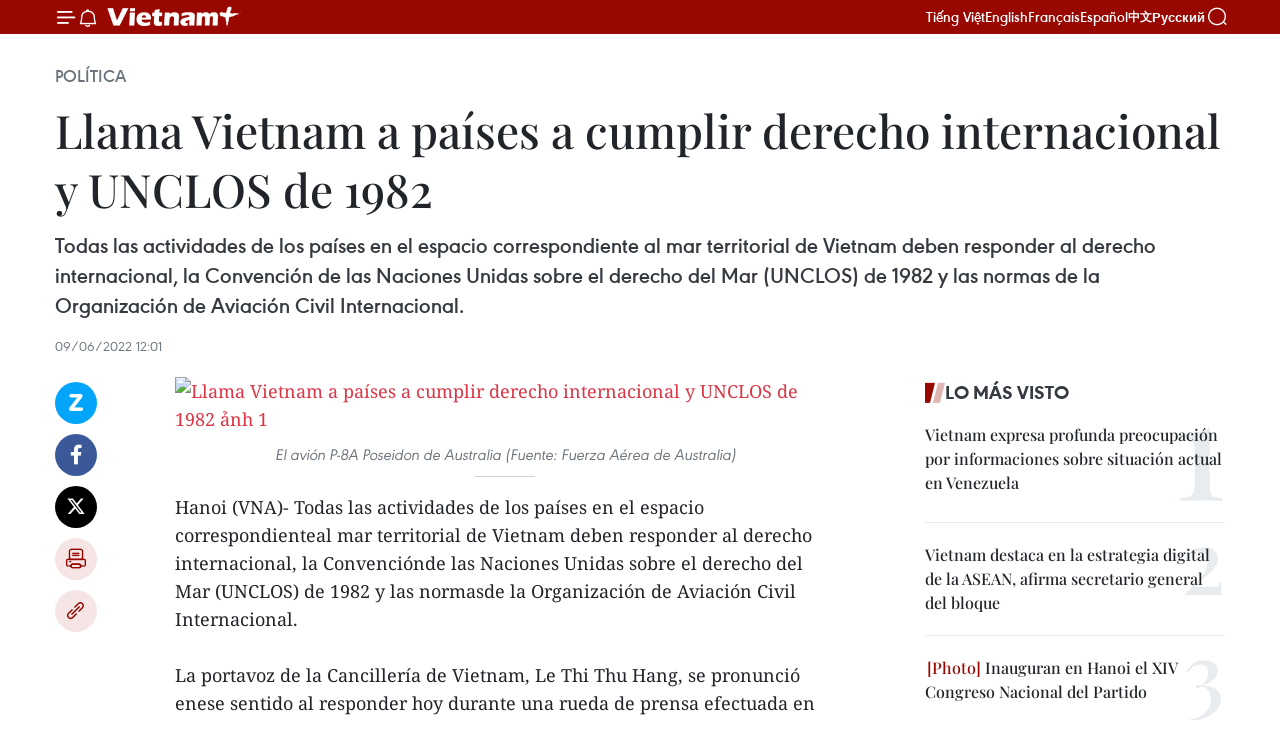

--- FILE ---
content_type: text/html;charset=utf-8
request_url: https://es.vietnamplus.vn/llama-vietnam-a-paises-a-cumplir-derecho-internacional-y-unclos-de-1982-post158810.vnp
body_size: 24548
content:
<!DOCTYPE html> <html lang="es" class="es"> <head> <title>Llama Vietnam a países a cumplir derecho internacional y UNCLOS de 1982 | Vietnam+ (VietnamPlus)</title> <meta name="description" content="Todas las actividades de los países en el espacio correspondiente al mar territorial de Vietnam deben responder al derecho internacional, la Convención de las Naciones Unidas sobre el derecho del Mar (UNCLOS) de 1982 y las normas de la Organización de Aviación Civil Internacional."/> <meta name="keywords" content="UNCLOS, Truong Sa, Mar del Este"/> <meta name="news_keywords" content="UNCLOS, Truong Sa, Mar del Este"/> <meta http-equiv="Content-Type" content="text/html; charset=utf-8" /> <meta http-equiv="X-UA-Compatible" content="IE=edge"/> <meta http-equiv="refresh" content="1800" /> <meta name="revisit-after" content="1 days" /> <meta name="viewport" content="width=device-width, initial-scale=1"> <meta http-equiv="content-language" content="vi" /> <meta name="format-detection" content="telephone=no"/> <meta name="format-detection" content="address=no"/> <meta name="apple-mobile-web-app-capable" content="yes"> <meta name="apple-mobile-web-app-status-bar-style" content="black"> <meta name="apple-mobile-web-app-title" content="Vietnam+ (VietnamPlus)"/> <meta name="referrer" content="no-referrer-when-downgrade"/> <link rel="shortcut icon" href="https://media.vietnamplus.vn/assets/web/styles/img/favicon.ico" type="image/x-icon" /> <link rel="preconnect" href="https://media.vietnamplus.vn"/> <link rel="dns-prefetch" href="https://media.vietnamplus.vn"/> <link rel="preconnect" href="//www.google-analytics.com" /> <link rel="preconnect" href="//www.googletagmanager.com" /> <link rel="preconnect" href="//stc.za.zaloapp.com" /> <link rel="preconnect" href="//fonts.googleapis.com" /> <link rel="preconnect" href="//pagead2.googlesyndication.com"/> <link rel="preconnect" href="//tpc.googlesyndication.com"/> <link rel="preconnect" href="//securepubads.g.doubleclick.net"/> <link rel="preconnect" href="//accounts.google.com"/> <link rel="preconnect" href="//adservice.google.com"/> <link rel="preconnect" href="//adservice.google.com.vn"/> <link rel="preconnect" href="//www.googletagservices.com"/> <link rel="preconnect" href="//partner.googleadservices.com"/> <link rel="preconnect" href="//tpc.googlesyndication.com"/> <link rel="preconnect" href="//za.zdn.vn"/> <link rel="preconnect" href="//sp.zalo.me"/> <link rel="preconnect" href="//connect.facebook.net"/> <link rel="preconnect" href="//www.facebook.com"/> <link rel="dns-prefetch" href="//www.google-analytics.com" /> <link rel="dns-prefetch" href="//www.googletagmanager.com" /> <link rel="dns-prefetch" href="//stc.za.zaloapp.com" /> <link rel="dns-prefetch" href="//fonts.googleapis.com" /> <link rel="dns-prefetch" href="//pagead2.googlesyndication.com"/> <link rel="dns-prefetch" href="//tpc.googlesyndication.com"/> <link rel="dns-prefetch" href="//securepubads.g.doubleclick.net"/> <link rel="dns-prefetch" href="//accounts.google.com"/> <link rel="dns-prefetch" href="//adservice.google.com"/> <link rel="dns-prefetch" href="//adservice.google.com.vn"/> <link rel="dns-prefetch" href="//www.googletagservices.com"/> <link rel="dns-prefetch" href="//partner.googleadservices.com"/> <link rel="dns-prefetch" href="//tpc.googlesyndication.com"/> <link rel="dns-prefetch" href="//za.zdn.vn"/> <link rel="dns-prefetch" href="//sp.zalo.me"/> <link rel="dns-prefetch" href="//connect.facebook.net"/> <link rel="dns-prefetch" href="//www.facebook.com"/> <link rel="dns-prefetch" href="//graph.facebook.com"/> <link rel="dns-prefetch" href="//static.xx.fbcdn.net"/> <link rel="dns-prefetch" href="//staticxx.facebook.com"/> <script> var cmsConfig = { domainDesktop: 'https://es.vietnamplus.vn', domainMobile: 'https://es.vietnamplus.vn', domainApi: 'https://es-api.vietnamplus.vn', domainStatic: 'https://media.vietnamplus.vn', domainLog: 'https://es-log.vietnamplus.vn', googleAnalytics: 'G\-TGHDMM2RPP', siteId: 0, pageType: 1, objectId: 158810, adsZone: 372, allowAds: false, adsLazy: true, antiAdblock: true, }; if (window.location.protocol !== 'https:' && window.location.hostname.indexOf('vietnamplus.vn') !== -1) { window.location = 'https://' + window.location.hostname + window.location.pathname + window.location.hash; } var USER_AGENT=window.navigator&&(window.navigator.userAgent||window.navigator.vendor)||window.opera||"",IS_MOBILE=/Android|webOS|iPhone|iPod|BlackBerry|Windows Phone|IEMobile|Mobile Safari|Opera Mini/i.test(USER_AGENT),IS_REDIRECT=!1;function setCookie(e,o,i){var n=new Date,i=(n.setTime(n.getTime()+24*i*60*60*1e3),"expires="+n.toUTCString());document.cookie=e+"="+o+"; "+i+";path=/;"}function getCookie(e){var o=document.cookie.indexOf(e+"="),i=o+e.length+1;return!o&&e!==document.cookie.substring(0,e.length)||-1===o?null:(-1===(e=document.cookie.indexOf(";",i))&&(e=document.cookie.length),unescape(document.cookie.substring(i,e)))}IS_MOBILE&&getCookie("isDesktop")&&(setCookie("isDesktop",1,-1),window.location=window.location.pathname.replace(".amp", ".vnp")+window.location.search,IS_REDIRECT=!0); </script> <script> if(USER_AGENT && USER_AGENT.indexOf("facebot") <= 0 && USER_AGENT.indexOf("facebookexternalhit") <= 0) { var query = ''; var hash = ''; if (window.location.search) query = window.location.search; if (window.location.hash) hash = window.location.hash; var canonicalUrl = 'https://es.vietnamplus.vn/llama-vietnam-a-paises-a-cumplir-derecho-internacional-y-unclos-de-1982-post158810.vnp' + query + hash ; var curUrl = decodeURIComponent(window.location.href); if(!location.port && canonicalUrl.startsWith("http") && curUrl != canonicalUrl){ window.location.replace(canonicalUrl); } } </script> <meta property="fb:pages" content="120834779440" /> <meta property="fb:app_id" content="1960985707489919" /> <meta name="author" content="Vietnam+ (VietnamPlus)" /> <meta name="copyright" content="Copyright © 2026 by Vietnam+ (VietnamPlus)" /> <meta name="RATING" content="GENERAL" /> <meta name="GENERATOR" content="Vietnam+ (VietnamPlus)" /> <meta content="Vietnam+ (VietnamPlus)" itemprop="sourceOrganization" name="source"/> <meta content="news" itemprop="genre" name="medium"/> <meta name="robots" content="noarchive, max-image-preview:large, index, follow" /> <meta name="GOOGLEBOT" content="noarchive, max-image-preview:large, index, follow" /> <link rel="canonical" href="https://es.vietnamplus.vn/llama-vietnam-a-paises-a-cumplir-derecho-internacional-y-unclos-de-1982-post158810.vnp" /> <meta property="og:site_name" content="Vietnam+ (VietnamPlus)"/> <meta property="og:rich_attachment" content="true"/> <meta property="og:type" content="article"/> <meta property="og:url" content="https://es.vietnamplus.vn/llama-vietnam-a-paises-a-cumplir-derecho-internacional-y-unclos-de-1982-post158810.vnp"/> <meta property="og:image" content="https://mediaes.vietnamplus.vn/images/[base64]/4642_0609_May_bay_do_tham_P8A_Poseidon_cYa_Australia_NguYn_khong_lYc_hoang_gia_Australia.jpg.webp"/> <meta property="og:image:width" content="1200"/> <meta property="og:image:height" content="630"/> <meta property="og:title" content="Llama Vietnam a países a cumplir derecho internacional y UNCLOS de 1982"/> <meta property="og:description" content="Todas las actividades de los países en el espacio correspondiente al mar territorial de Vietnam deben responder al derecho internacional, la Convención de las Naciones Unidas sobre el derecho del Mar (UNCLOS) de 1982 y las normas de la Organización de Aviación Civil Internacional."/> <meta name="twitter:card" value="summary"/> <meta name="twitter:url" content="https://es.vietnamplus.vn/llama-vietnam-a-paises-a-cumplir-derecho-internacional-y-unclos-de-1982-post158810.vnp"/> <meta name="twitter:title" content="Llama Vietnam a países a cumplir derecho internacional y UNCLOS de 1982"/> <meta name="twitter:description" content="Todas las actividades de los países en el espacio correspondiente al mar territorial de Vietnam deben responder al derecho internacional, la Convención de las Naciones Unidas sobre el derecho del Mar (UNCLOS) de 1982 y las normas de la Organización de Aviación Civil Internacional."/> <meta name="twitter:image" content="https://mediaes.vietnamplus.vn/images/[base64]/4642_0609_May_bay_do_tham_P8A_Poseidon_cYa_Australia_NguYn_khong_lYc_hoang_gia_Australia.jpg.webp"/> <meta name="twitter:site" content="@Vietnam+ (VietnamPlus)"/> <meta name="twitter:creator" content="@Vietnam+ (VietnamPlus)"/> <meta property="article:publisher" content="https://www.facebook.com/VietnamPlus" /> <meta property="article:tag" content="UNCLOS, Truong Sa, Mar del Este"/> <meta property="article:section" content="Política" /> <meta property="article:published_time" content="2022-06-09T19:01:00+0700"/> <meta property="article:modified_time" content="2022-06-10T06:39:52+0700"/> <script type="application/ld+json"> { "@context": "http://schema.org", "@type": "Organization", "name": "Vietnam+ (VietnamPlus)", "url": "https://es.vietnamplus.vn", "logo": "https://media.vietnamplus.vn/assets/web/styles/img/logo.png", "foundingDate": "2008", "founders": [ { "@type": "Person", "name": "Thông tấn xã Việt Nam (TTXVN)" } ], "address": [ { "@type": "PostalAddress", "streetAddress": "Số 05 Lý Thường Kiệt - Hà Nội - Việt Nam", "addressLocality": "Hà Nội City", "addressRegion": "Northeast", "postalCode": "100000", "addressCountry": "VNM" } ], "contactPoint": [ { "@type": "ContactPoint", "telephone": "+84-243-941-1349", "contactType": "customer service" }, { "@type": "ContactPoint", "telephone": "+84-243-941-1348", "contactType": "customer service" } ], "sameAs": [ "https://www.facebook.com/VietnamPlus", "https://www.tiktok.com/@vietnamplus", "https://twitter.com/vietnamplus", "https://www.youtube.com/c/BaoVietnamPlus" ] } </script> <script type="application/ld+json"> { "@context" : "https://schema.org", "@type" : "WebSite", "name": "Vietnam+ (VietnamPlus)", "url": "https://es.vietnamplus.vn", "alternateName" : "Báo điện tử VIETNAMPLUS, Cơ quan của Thông tấn xã Việt Nam (TTXVN)", "potentialAction": { "@type": "SearchAction", "target": { "@type": "EntryPoint", "urlTemplate": "https://es.vietnamplus.vn/search/?q={search_term_string}" }, "query-input": "required name=search_term_string" } } </script> <script type="application/ld+json"> { "@context":"http://schema.org", "@type":"BreadcrumbList", "itemListElement":[ { "@type":"ListItem", "position":1, "item":{ "@id":"https://es.vietnamplus.vn/politica/", "name":"Política" } } ] } </script> <script type="application/ld+json"> { "@context": "http://schema.org", "@type": "NewsArticle", "mainEntityOfPage":{ "@type":"WebPage", "@id":"https://es.vietnamplus.vn/llama-vietnam-a-paises-a-cumplir-derecho-internacional-y-unclos-de-1982-post158810.vnp" }, "headline": "Llama Vietnam a países a cumplir derecho internacional y UNCLOS de 1982", "description": "Todas las actividades de los países en el espacio correspondiente al mar territorial de Vietnam deben responder al derecho internacional, la Convención de las Naciones Unidas sobre el derecho del Mar (UNCLOS) de 1982 y las normas de la Organización de Aviación Civil Internacional.", "image": { "@type": "ImageObject", "url": "https://mediaes.vietnamplus.vn/images/[base64]/4642_0609_May_bay_do_tham_P8A_Poseidon_cYa_Australia_NguYn_khong_lYc_hoang_gia_Australia.jpg.webp", "width" : 1200, "height" : 675 }, "datePublished": "2022-06-09T19:01:00+0700", "dateModified": "2022-06-10T06:39:52+0700", "author": { "@type": "Person", "name": "" }, "publisher": { "@type": "Organization", "name": "Vietnam+ (VietnamPlus)", "logo": { "@type": "ImageObject", "url": "https://media.vietnamplus.vn/assets/web/styles/img/logo.png" } } } </script> <link rel="preload" href="https://media.vietnamplus.vn/assets/web/styles/css/main.min-1.0.14.css" as="style"> <link rel="preload" href="https://media.vietnamplus.vn/assets/web/js/main.min-1.0.33.js" as="script"> <link rel="preload" href="https://media.vietnamplus.vn/assets/web/js/detail.min-1.0.15.js" as="script"> <link rel="preload" href="https://common.mcms.one/assets/styles/css/vietnamplus-1.0.0.css" as="style"> <link rel="stylesheet" href="https://common.mcms.one/assets/styles/css/vietnamplus-1.0.0.css"> <link id="cms-style" rel="stylesheet" href="https://media.vietnamplus.vn/assets/web/styles/css/main.min-1.0.14.css"> <script type="text/javascript"> var _metaOgUrl = 'https://es.vietnamplus.vn/llama-vietnam-a-paises-a-cumplir-derecho-internacional-y-unclos-de-1982-post158810.vnp'; var page_title = document.title; var tracked_url = window.location.pathname + window.location.search + window.location.hash; var cate_path = 'politica'; if (cate_path.length > 0) { tracked_url = "/" + cate_path + tracked_url; } </script> <script async="" src="https://www.googletagmanager.com/gtag/js?id=G-TGHDMM2RPP"></script> <script> window.dataLayer = window.dataLayer || []; function gtag(){dataLayer.push(arguments);} gtag('js', new Date()); gtag('config', 'G-TGHDMM2RPP', {page_path: tracked_url}); </script> <script>window.dataLayer = window.dataLayer || [];dataLayer.push({'pageCategory': '/politica'});</script> <script> window.dataLayer = window.dataLayer || []; dataLayer.push({ 'event': 'Pageview', 'articleId': '158810', 'articleTitle': 'Llama Vietnam a países a cumplir derecho internacional y UNCLOS de 1982', 'articleCategory': 'Política', 'articleAlowAds': false, 'articleType': 'detail', 'articleTags': 'UNCLOS, Truong Sa, Mar del Este', 'articlePublishDate': '2022-06-09T19:01:00+0700', 'articleThumbnail': 'https://mediaes.vietnamplus.vn/images/[base64]/4642_0609_May_bay_do_tham_P8A_Poseidon_cYa_Australia_NguYn_khong_lYc_hoang_gia_Australia.jpg.webp', 'articleShortUrl': 'https://es.vietnamplus.vn/llama-vietnam-a-paises-a-cumplir-derecho-internacional-y-unclos-de-1982-post158810.vnp', 'articleFullUrl': 'https://es.vietnamplus.vn/llama-vietnam-a-paises-a-cumplir-derecho-internacional-y-unclos-de-1982-post158810.vnp', }); </script> <script type='text/javascript'> gtag('event', 'article_page',{ 'articleId': '158810', 'articleTitle': 'Llama Vietnam a países a cumplir derecho internacional y UNCLOS de 1982', 'articleCategory': 'Política', 'articleAlowAds': false, 'articleType': 'detail', 'articleTags': 'UNCLOS, Truong Sa, Mar del Este', 'articlePublishDate': '2022-06-09T19:01:00+0700', 'articleThumbnail': 'https://mediaes.vietnamplus.vn/images/[base64]/4642_0609_May_bay_do_tham_P8A_Poseidon_cYa_Australia_NguYn_khong_lYc_hoang_gia_Australia.jpg.webp', 'articleShortUrl': 'https://es.vietnamplus.vn/llama-vietnam-a-paises-a-cumplir-derecho-internacional-y-unclos-de-1982-post158810.vnp', 'articleFullUrl': 'https://es.vietnamplus.vn/llama-vietnam-a-paises-a-cumplir-derecho-internacional-y-unclos-de-1982-post158810.vnp', }); </script> <script>(function(w,d,s,l,i){w[l]=w[l]||[];w[l].push({'gtm.start': new Date().getTime(),event:'gtm.js'});var f=d.getElementsByTagName(s)[0], j=d.createElement(s),dl=l!='dataLayer'?'&l='+l:'';j.async=true;j.src= 'https://www.googletagmanager.com/gtm.js?id='+i+dl;f.parentNode.insertBefore(j,f); })(window,document,'script','dataLayer','GTM-5WM58F3N');</script> <script type="text/javascript"> !function(){"use strict";function e(e){var t=!(arguments.length>1&&void 0!==arguments[1])||arguments[1],c=document.createElement("script");c.src=e,t?c.type="module":(c.async=!0,c.type="text/javascript",c.setAttribute("nomodule",""));var n=document.getElementsByTagName("script")[0];n.parentNode.insertBefore(c,n)}!function(t,c){!function(t,c,n){var a,o,r;n.accountId=c,null!==(a=t.marfeel)&&void 0!==a||(t.marfeel={}),null!==(o=(r=t.marfeel).cmd)&&void 0!==o||(r.cmd=[]),t.marfeel.config=n;var i="https://sdk.mrf.io/statics";e("".concat(i,"/marfeel-sdk.js?id=").concat(c),!0),e("".concat(i,"/marfeel-sdk.es5.js?id=").concat(c),!1)}(t,c,arguments.length>2&&void 0!==arguments[2]?arguments[2]:{})}(window,2272,{} )}(); </script> <script async src="https://sp.zalo.me/plugins/sdk.js"></script> </head> <body class="detail-page"> <div id="sdaWeb_SdaMasthead" class="rennab rennab-top" data-platform="1" data-position="Web_SdaMasthead"> </div> <header class=" site-header"> <div class="sticky"> <div class="container"> <i class="ic-menu"></i> <i class="ic-bell"></i> <div id="header-news" class="pick-news hidden" data-source="header-latest-news"></div> <a class="small-logo" href="/" title="Vietnam+ (VietnamPlus)">Vietnam+ (VietnamPlus)</a> <ul class="menu"> <li> <a href="https://www.vietnamplus.vn" title="Tiếng Việt" target="_blank">Tiếng Việt</a> </li> <li> <a href="https://en.vietnamplus.vn" title="English" target="_blank" rel="nofollow">English</a> </li> <li> <a href="https://fr.vietnamplus.vn" title="Français" target="_blank" rel="nofollow">Français</a> </li> <li> <a href="https://es.vietnamplus.vn" title="Español" target="_blank" rel="nofollow">Español</a> </li> <li> <a href="https://zh.vietnamplus.vn" title="中文" target="_blank" rel="nofollow">中文</a> </li> <li> <a href="https://ru.vietnamplus.vn" title="Русский" target="_blank" rel="nofollow">Русский</a> </li> </ul> <div class="search-wrapper"> <i class="ic-search"></i> <input type="text" class="search txtsearch" placeholder="Palabra clave"> </div> </div> </div> </header> <div class="site-body"> <div id="sdaWeb_SdaBackground" class="rennab " data-platform="1" data-position="Web_SdaBackground"> </div> <div class="container"> <div class="breadcrumb breadcrumb-detail"> <h2 class="main"> <a href="https://es.vietnamplus.vn/politica/" title="Política" class="active">Política</a> </h2> </div> <div id="sdaWeb_SdaTop" class="rennab " data-platform="1" data-position="Web_SdaTop"> </div> <div class="article"> <h1 class="article__title cms-title "> Llama Vietnam a países a cumplir derecho internacional y UNCLOS de 1982 </h1> <div class="article__sapo cms-desc"> Todas las actividades de los países en el espacio correspondiente al mar territorial de Vietnam deben responder al derecho internacional, la Convención de las Naciones Unidas sobre el derecho del Mar (UNCLOS) de 1982 y las normas de la Organización de Aviación Civil Internacional. </div> <div id="sdaWeb_SdaArticleAfterSapo" class="rennab " data-platform="1" data-position="Web_SdaArticleAfterSapo"> </div> <div class="article__meta"> <time class="time" datetime="2022-06-09T19:01:00+0700" data-time="1654776060" data-friendly="false">jueves, junio 09, 2022 19:01</time> <meta class="cms-date" itemprop="datePublished" content="2022-06-09T19:01:00+0700"> </div> <div class="col"> <div class="main-col content-col"> <div class="article__body zce-content-body cms-body" itemprop="articleBody"> <div class="social-pin sticky article__social"> <a href="javascript:void(0);" class="zl zalo-share-button" title="Zalo" data-href="https://es.vietnamplus.vn/llama-vietnam-a-paises-a-cumplir-derecho-internacional-y-unclos-de-1982-post158810.vnp" data-oaid="4486284411240520426" data-layout="1" data-color="blue" data-customize="true">Zalo</a> <a href="javascript:void(0);" class="item fb" data-href="https://es.vietnamplus.vn/llama-vietnam-a-paises-a-cumplir-derecho-internacional-y-unclos-de-1982-post158810.vnp" data-rel="facebook" title="Facebook">Facebook</a> <a href="javascript:void(0);" class="item tw" data-href="https://es.vietnamplus.vn/llama-vietnam-a-paises-a-cumplir-derecho-internacional-y-unclos-de-1982-post158810.vnp" data-rel="twitter" title="Twitter">Twitter</a> <a href="javascript:void(0);" class="bookmark sendbookmark hidden" onclick="ME.sendBookmark(this, 158810);" data-id="158810" title="Marcador">Marcador</a> <a href="javascript:void(0);" class="print sendprint" title="Print" data-href="/print-158810.html">Imprimir</a> <a href="javascript:void(0);" class="item link" data-href="https://es.vietnamplus.vn/llama-vietnam-a-paises-a-cumplir-derecho-internacional-y-unclos-de-1982-post158810.vnp" data-rel="copy" title="Copy link">Copy link</a> </div> <div class="ExternalClassF62E78C3F0474B059A61FE9EE905CC1F"> <div class="article-photo"> <a href="/Uploaded_ES/sxtt/2022_06_09/4642_0609_may_bay_do_tham_p8a_poseidon_cya_australia_nguyn_khong_lyc_hoang_gia_australia.jpg" rel="nofollow" target="_blank"><img alt="Llama Vietnam a países a cumplir derecho internacional y UNCLOS de 1982 ảnh 1" src="[data-uri]" class="lazyload cms-photo" data-large-src="https://mediaes.vietnamplus.vn/images/[base64]/4642_0609_may_bay_do_tham_p8a_poseidon_cya_australia_nguyn_khong_lyc_hoang_gia_australia.jpg" data-src="https://mediaes.vietnamplus.vn/images/[base64]/4642_0609_may_bay_do_tham_p8a_poseidon_cya_australia_nguyn_khong_lyc_hoang_gia_australia.jpg" title="Llama Vietnam a países a cumplir derecho internacional y UNCLOS de 1982 ảnh 1"></a><span>El avión P-8A Poseidon&nbsp;de Australia (Fuente: Fuerza Aérea de Australia)</span> </div>
</div>
<div class="ExternalClassF62E78C3F0474B059A61FE9EE905CC1F"> Hanoi (VNA)- Todas las actividades de los países en el espacio correspondienteal mar territorial de Vietnam deben responder al derecho internacional, la Convenciónde las Naciones Unidas sobre el derecho del Mar (UNCLOS) de 1982 y las normasde la Organización de Aviación Civil Internacional. <br> <br> La portavoz de la Cancillería de Vietnam, Le Thi Thu Hang, se pronunció enese sentido al responder hoy durante una rueda de prensa efectuada en Hanoipregunta de reporteros acerca del hecho de que un avión de Australia fuehostigado por cazas chinos en el espacio aéreo correspondiente al archipiélagode Hoang Sa (Paracel) del país indochino. <br> <br> Thu Hang subrayó que los países deben evitar acciones que incrementen latensión en la región, contribuyendo al mantenimiento de la paz, estabilidad,seguridad, orden, cooperación y desarrollo en la región y el mundo. <br> <br> Reiteró que Vietnam posee suficientes bases legales y pruebas históricasque reafirman su soberanía sobre los archipiélagos Hoang Sa (Paracel) y TruongSa (Spratly), conforme al derecho internacional. <br> <br> En el marco de la rueda de prensa, la diplomática también se refirió aldeseo de Vietnam de mantener y consolidar la buena cooperación con los paísesen el mundo, al aclarar el punto de vista de Hanoi ante la información de que funcionariosoccidentales consideran la base naval de Ream en Camboya, inaugurada la víspera,como un establecimiento dedicado al uso del ejército chino para incrementar lainfluencia marítima de China en el Indo- Pacífico./.
</div> <div class="article__source"> <div class="source"> <span class="name">VNA</span> </div> </div> <div id="sdaWeb_SdaArticleAfterBody" class="rennab " data-platform="1" data-position="Web_SdaArticleAfterBody"> </div> </div> <div class="article__tag"> <a class="active" href="https://es.vietnamplus.vn/tag/unclos-tag2427.vnp" title="UNCLOS">#UNCLOS</a> <a class="active" href="https://es.vietnamplus.vn/tag/truong-sa-tag256.vnp" title="Truong Sa">#Truong Sa</a> <a class="" href="https://es.vietnamplus.vn/tag/mar-del-este-tag137.vnp" title="Mar del Este">#Mar del Este</a> </div> <div id="sdaWeb_SdaArticleAfterTag" class="rennab " data-platform="1" data-position="Web_SdaArticleAfterTag"> </div> <div class="wrap-social"> <div class="social-pin article__social"> <a href="javascript:void(0);" class="zl zalo-share-button" title="Zalo" data-href="https://es.vietnamplus.vn/llama-vietnam-a-paises-a-cumplir-derecho-internacional-y-unclos-de-1982-post158810.vnp" data-oaid="4486284411240520426" data-layout="1" data-color="blue" data-customize="true">Zalo</a> <a href="javascript:void(0);" class="item fb" data-href="https://es.vietnamplus.vn/llama-vietnam-a-paises-a-cumplir-derecho-internacional-y-unclos-de-1982-post158810.vnp" data-rel="facebook" title="Facebook">Facebook</a> <a href="javascript:void(0);" class="item tw" data-href="https://es.vietnamplus.vn/llama-vietnam-a-paises-a-cumplir-derecho-internacional-y-unclos-de-1982-post158810.vnp" data-rel="twitter" title="Twitter">Twitter</a> <a href="javascript:void(0);" class="bookmark sendbookmark hidden" onclick="ME.sendBookmark(this, 158810);" data-id="158810" title="Marcador">Marcador</a> <a href="javascript:void(0);" class="print sendprint" title="Print" data-href="/print-158810.html">Imprimir</a> <a href="javascript:void(0);" class="item link" data-href="https://es.vietnamplus.vn/llama-vietnam-a-paises-a-cumplir-derecho-internacional-y-unclos-de-1982-post158810.vnp" data-rel="copy" title="Copy link">Copy link</a> </div> <a href="https://news.google.com/publications/CAAqBwgKMN-18wowlLWFAw?hl=vi&gl=VN&ceid=VN%3Avi" class="google-news" target="_blank" title="Google News">Seguir VietnamPlus</a> </div> <div id="sdaWeb_SdaArticleAfterBody1" class="rennab " data-platform="1" data-position="Web_SdaArticleAfterBody1"> </div> <div id="sdaWeb_SdaArticleAfterBody2" class="rennab " data-platform="1" data-position="Web_SdaArticleAfterBody2"> </div> <div class="box-related-news"> <h3 class="box-heading"> <span class="title">Noticias relacionadas</span> </h3> <div class="box-content" data-source="related-news"> <article class="story"> <figure class="story__thumb"> <a class="cms-link" href="https://es.vietnamplus.vn/vietnam-exige-a-china-respetar-su-soberania-sobre-archipielago-de-hoang-sa-post157226.vnp" title="Vietnam exige a China respetar su soberanía sobre archipiélago de Hoang Sa"> <img class="lazyload" src="[data-uri]" data-src="https://mediaes.vietnamplus.vn/images/6390d615b15736561a31a6e36ad5a3a622530dfab8dd8e4507ddb326869f965a5876aaa6787649758a034437f68764dcd9ba6e0e50c9e92f6c55449e55d83655/NTH_6617.jpg.webp" data-srcset="https://mediaes.vietnamplus.vn/images/6390d615b15736561a31a6e36ad5a3a622530dfab8dd8e4507ddb326869f965a5876aaa6787649758a034437f68764dcd9ba6e0e50c9e92f6c55449e55d83655/NTH_6617.jpg.webp 1x, https://mediaes.vietnamplus.vn/images/e526e0699c36f56085ab6689859b0db522530dfab8dd8e4507ddb326869f965a5876aaa6787649758a034437f68764dcd9ba6e0e50c9e92f6c55449e55d83655/NTH_6617.jpg.webp 2x" alt="Vietnam exige a China respetar su soberanía sobre archipiélago de Hoang Sa"> <noscript><img src="https://mediaes.vietnamplus.vn/images/6390d615b15736561a31a6e36ad5a3a622530dfab8dd8e4507ddb326869f965a5876aaa6787649758a034437f68764dcd9ba6e0e50c9e92f6c55449e55d83655/NTH_6617.jpg.webp" srcset="https://mediaes.vietnamplus.vn/images/6390d615b15736561a31a6e36ad5a3a622530dfab8dd8e4507ddb326869f965a5876aaa6787649758a034437f68764dcd9ba6e0e50c9e92f6c55449e55d83655/NTH_6617.jpg.webp 1x, https://mediaes.vietnamplus.vn/images/e526e0699c36f56085ab6689859b0db522530dfab8dd8e4507ddb326869f965a5876aaa6787649758a034437f68764dcd9ba6e0e50c9e92f6c55449e55d83655/NTH_6617.jpg.webp 2x" alt="Vietnam exige a China respetar su soberanía sobre archipiélago de Hoang Sa" class="image-fallback"></noscript> </a> </figure> <h2 class="story__heading" data-tracking="157226"> <a class=" cms-link" href="https://es.vietnamplus.vn/vietnam-exige-a-china-respetar-su-soberania-sobre-archipielago-de-hoang-sa-post157226.vnp" title="Vietnam exige a China respetar su soberanía sobre archipiélago de Hoang Sa"> Vietnam exige a China respetar su soberanía sobre archipiélago de Hoang Sa </a> </h2> <time class="time" datetime="2022-04-29T21:59:00+0700" data-time="1651244340"> 29/04/2022 21:59 </time> <div class="story__summary story__shorten"> La portavoz de la Cancillería de Vietnam, Le Thi Thu Hang, exigió hoy a China respetar la soberanía de su país sobre el archipiélago de Hoang Sa (Paracel), en el Mar del Este. </div> </article> <article class="story"> <figure class="story__thumb"> <a class="cms-link" href="https://es.vietnamplus.vn/asociacion-de-pesca-de-vietnam-rechaza-prohibicion-china-de-pesca-en-mar-del-este-post157425.vnp" title="Asociación de Pesca de Vietnam rechaza prohibición china de pesca en Mar del Este "> <img class="lazyload" src="[data-uri]" data-src="https://mediaes.vietnamplus.vn/images/6390d615b15736561a31a6e36ad5a3a622530dfab8dd8e4507ddb326869f965a139b6958c8950acd38b21f978ff120fc6dd460deb56eb41ea705f55b4057426bdbf4f76d0fec49e9f83a3613c76bbde5/danhbathaisan050421.jpg.webp" data-srcset="https://mediaes.vietnamplus.vn/images/6390d615b15736561a31a6e36ad5a3a622530dfab8dd8e4507ddb326869f965a139b6958c8950acd38b21f978ff120fc6dd460deb56eb41ea705f55b4057426bdbf4f76d0fec49e9f83a3613c76bbde5/danhbathaisan050421.jpg.webp 1x, https://mediaes.vietnamplus.vn/images/e526e0699c36f56085ab6689859b0db522530dfab8dd8e4507ddb326869f965a139b6958c8950acd38b21f978ff120fc6dd460deb56eb41ea705f55b4057426bdbf4f76d0fec49e9f83a3613c76bbde5/danhbathaisan050421.jpg.webp 2x" alt="Asociación de Pesca de Vietnam rechaza prohibición china de pesca en Mar del Este "> <noscript><img src="https://mediaes.vietnamplus.vn/images/6390d615b15736561a31a6e36ad5a3a622530dfab8dd8e4507ddb326869f965a139b6958c8950acd38b21f978ff120fc6dd460deb56eb41ea705f55b4057426bdbf4f76d0fec49e9f83a3613c76bbde5/danhbathaisan050421.jpg.webp" srcset="https://mediaes.vietnamplus.vn/images/6390d615b15736561a31a6e36ad5a3a622530dfab8dd8e4507ddb326869f965a139b6958c8950acd38b21f978ff120fc6dd460deb56eb41ea705f55b4057426bdbf4f76d0fec49e9f83a3613c76bbde5/danhbathaisan050421.jpg.webp 1x, https://mediaes.vietnamplus.vn/images/e526e0699c36f56085ab6689859b0db522530dfab8dd8e4507ddb326869f965a139b6958c8950acd38b21f978ff120fc6dd460deb56eb41ea705f55b4057426bdbf4f76d0fec49e9f83a3613c76bbde5/danhbathaisan050421.jpg.webp 2x" alt="Asociación de Pesca de Vietnam rechaza prohibición china de pesca en Mar del Este " class="image-fallback"></noscript> </a> </figure> <h2 class="story__heading" data-tracking="157425"> <a class=" cms-link" href="https://es.vietnamplus.vn/asociacion-de-pesca-de-vietnam-rechaza-prohibicion-china-de-pesca-en-mar-del-este-post157425.vnp" title="Asociación de Pesca de Vietnam rechaza prohibición china de pesca en Mar del Este "> Asociación de Pesca de Vietnam rechaza prohibición china de pesca en Mar del Este </a> </h2> <time class="time" datetime="2022-05-06T11:36:00+0700" data-time="1651811760"> 06/05/2022 11:36 </time> <div class="story__summary story__shorten"> La Asociación de Pesca de Vietnam envió un despacho oficial a la Oficina Gubernamental, ministerios y sectores concernientes para rechazar la decisión unilateral de China de prohibir la pesca en el Mar del Este en 2022. </div> </article> <article class="story"> <figure class="story__thumb"> <a class="cms-link" href="https://es.vietnamplus.vn/vietnam-se-opone-a-accion-unilateral-de-china-en-el-mar-del-este-post157638.vnp" title="Vietnam se opone a acción unilateral de China en el Mar del Este"> <img class="lazyload" src="[data-uri]" data-src="https://mediaes.vietnamplus.vn/images/6390d615b15736561a31a6e36ad5a3a622530dfab8dd8e4507ddb326869f965a1e796e13f9ac6e9fde60ac47b88816281b9437bc4d98593d086bf98ed66397e0853fc8b7f58c6fb003fe6884fa30be25/khaithachaisanninhthuan.jpg.webp" data-srcset="https://mediaes.vietnamplus.vn/images/6390d615b15736561a31a6e36ad5a3a622530dfab8dd8e4507ddb326869f965a1e796e13f9ac6e9fde60ac47b88816281b9437bc4d98593d086bf98ed66397e0853fc8b7f58c6fb003fe6884fa30be25/khaithachaisanninhthuan.jpg.webp 1x, https://mediaes.vietnamplus.vn/images/e526e0699c36f56085ab6689859b0db522530dfab8dd8e4507ddb326869f965a1e796e13f9ac6e9fde60ac47b88816281b9437bc4d98593d086bf98ed66397e0853fc8b7f58c6fb003fe6884fa30be25/khaithachaisanninhthuan.jpg.webp 2x" alt="Vietnam se opone a acción unilateral de China en el Mar del Este"> <noscript><img src="https://mediaes.vietnamplus.vn/images/6390d615b15736561a31a6e36ad5a3a622530dfab8dd8e4507ddb326869f965a1e796e13f9ac6e9fde60ac47b88816281b9437bc4d98593d086bf98ed66397e0853fc8b7f58c6fb003fe6884fa30be25/khaithachaisanninhthuan.jpg.webp" srcset="https://mediaes.vietnamplus.vn/images/6390d615b15736561a31a6e36ad5a3a622530dfab8dd8e4507ddb326869f965a1e796e13f9ac6e9fde60ac47b88816281b9437bc4d98593d086bf98ed66397e0853fc8b7f58c6fb003fe6884fa30be25/khaithachaisanninhthuan.jpg.webp 1x, https://mediaes.vietnamplus.vn/images/e526e0699c36f56085ab6689859b0db522530dfab8dd8e4507ddb326869f965a1e796e13f9ac6e9fde60ac47b88816281b9437bc4d98593d086bf98ed66397e0853fc8b7f58c6fb003fe6884fa30be25/khaithachaisanninhthuan.jpg.webp 2x" alt="Vietnam se opone a acción unilateral de China en el Mar del Este" class="image-fallback"></noscript> </a> </figure> <h2 class="story__heading" data-tracking="157638"> <a class=" cms-link" href="https://es.vietnamplus.vn/vietnam-se-opone-a-accion-unilateral-de-china-en-el-mar-del-este-post157638.vnp" title="Vietnam se opone a acción unilateral de China en el Mar del Este"> Vietnam se opone a acción unilateral de China en el Mar del Este </a> </h2> <time class="time" datetime="2022-05-11T17:07:00+0700" data-time="1652263620"> 11/05/2022 17:07 </time> <div class="story__summary story__shorten"> La suspensión temporal de la pesca por parte de China en áreas pertenecientes a la soberanía, los derechos soberanos y jurisdiccionales de Vietnam en el Mar del Este no es válida, aseveró el Ministerio de Agricultura y Desarrollo Rural del país indochino. </div> </article> <article class="story"> <figure class="story__thumb"> <a class="cms-link" href="https://es.vietnamplus.vn/vietnam-llama-a-mantener-la-seguridad-en-el-mar-del-este-en-adsom-post157932.vnp" title="Vietnam llama a mantener la seguridad en el Mar del Este en ADSOM+"> <img class="lazyload" src="[data-uri]" data-src="https://mediaes.vietnamplus.vn/images/6390d615b15736561a31a6e36ad5a3a622530dfab8dd8e4507ddb326869f965adfc44fbb05fcbae297f1052210a199c8a4feafdc1d9e53cbd5b07b30e6fa759f5be8a5b33b6eb663dd308151e53daa57/hoang_xuan_chien.jpg.webp" data-srcset="https://mediaes.vietnamplus.vn/images/6390d615b15736561a31a6e36ad5a3a622530dfab8dd8e4507ddb326869f965adfc44fbb05fcbae297f1052210a199c8a4feafdc1d9e53cbd5b07b30e6fa759f5be8a5b33b6eb663dd308151e53daa57/hoang_xuan_chien.jpg.webp 1x, https://mediaes.vietnamplus.vn/images/e526e0699c36f56085ab6689859b0db522530dfab8dd8e4507ddb326869f965adfc44fbb05fcbae297f1052210a199c8a4feafdc1d9e53cbd5b07b30e6fa759f5be8a5b33b6eb663dd308151e53daa57/hoang_xuan_chien.jpg.webp 2x" alt="Vietnam llama a mantener la seguridad en el Mar del Este en ADSOM+"> <noscript><img src="https://mediaes.vietnamplus.vn/images/6390d615b15736561a31a6e36ad5a3a622530dfab8dd8e4507ddb326869f965adfc44fbb05fcbae297f1052210a199c8a4feafdc1d9e53cbd5b07b30e6fa759f5be8a5b33b6eb663dd308151e53daa57/hoang_xuan_chien.jpg.webp" srcset="https://mediaes.vietnamplus.vn/images/6390d615b15736561a31a6e36ad5a3a622530dfab8dd8e4507ddb326869f965adfc44fbb05fcbae297f1052210a199c8a4feafdc1d9e53cbd5b07b30e6fa759f5be8a5b33b6eb663dd308151e53daa57/hoang_xuan_chien.jpg.webp 1x, https://mediaes.vietnamplus.vn/images/e526e0699c36f56085ab6689859b0db522530dfab8dd8e4507ddb326869f965adfc44fbb05fcbae297f1052210a199c8a4feafdc1d9e53cbd5b07b30e6fa759f5be8a5b33b6eb663dd308151e53daa57/hoang_xuan_chien.jpg.webp 2x" alt="Vietnam llama a mantener la seguridad en el Mar del Este en ADSOM+" class="image-fallback"></noscript> </a> </figure> <h2 class="story__heading" data-tracking="157932"> <a class=" cms-link" href="https://es.vietnamplus.vn/vietnam-llama-a-mantener-la-seguridad-en-el-mar-del-este-en-adsom-post157932.vnp" title="Vietnam llama a mantener la seguridad en el Mar del Este en ADSOM+"> Vietnam llama a mantener la seguridad en el Mar del Este en ADSOM+ </a> </h2> <time class="time" datetime="2022-05-18T17:20:00+0700" data-time="1652869200"> 18/05/2022 17:20 </time> <div class="story__summary story__shorten"> El coronel general, Hoang Xuan Chien, viceministro de Defensa de Vientam, enfatizó en la importancia de la seguridad marítima y aérea en el Mar del Este para los países de la región y la ASEAN, durante la Reunión ampliada de altos funcionarios del sector del bloque (ADSOM+). </div> </article> </div> </div> <div id="sdaWeb_SdaArticleAfterRelated" class="rennab " data-platform="1" data-position="Web_SdaArticleAfterRelated"> </div> <div class="timeline secondary"> <h3 class="box-heading"> <a href="https://es.vietnamplus.vn/politica/" title="Política" class="title"> Ver más </a> </h3> <div class="box-content content-list" data-source="recommendation-372"> <article class="story" data-id="231490"> <figure class="story__thumb"> <a class="cms-link" href="https://es.vietnamplus.vn/xiv-congreso-del-partido-hue-aspira-a-convertirse-en-centro-cultural-y-turistico-de-nivel-global-post231490.vnp" title="XIV Congreso del Partido: Hue aspira a convertirse en centro cultural y turístico de nivel global"> <img class="lazyload" src="[data-uri]" data-src="https://mediaes.vietnamplus.vn/images/[base64]/vna-potal-dai-hoi-dang-xiv-tiep-tuc-phien-thao-luan-tai-hoi-truong-ve-cac-van-kien-dai-hoi-8543955-1.jpg.webp" data-srcset="https://mediaes.vietnamplus.vn/images/[base64]/vna-potal-dai-hoi-dang-xiv-tiep-tuc-phien-thao-luan-tai-hoi-truong-ve-cac-van-kien-dai-hoi-8543955-1.jpg.webp 1x, https://mediaes.vietnamplus.vn/images/[base64]/vna-potal-dai-hoi-dang-xiv-tiep-tuc-phien-thao-luan-tai-hoi-truong-ve-cac-van-kien-dai-hoi-8543955-1.jpg.webp 2x" alt="El subsecretario del Comité partidista y presidente del Comité del Frente de la Patria de Vietnam de la ciudad de Hue, Nguyen Chi Tai (Fuente: VNA)"> <noscript><img src="https://mediaes.vietnamplus.vn/images/[base64]/vna-potal-dai-hoi-dang-xiv-tiep-tuc-phien-thao-luan-tai-hoi-truong-ve-cac-van-kien-dai-hoi-8543955-1.jpg.webp" srcset="https://mediaes.vietnamplus.vn/images/[base64]/vna-potal-dai-hoi-dang-xiv-tiep-tuc-phien-thao-luan-tai-hoi-truong-ve-cac-van-kien-dai-hoi-8543955-1.jpg.webp 1x, https://mediaes.vietnamplus.vn/images/[base64]/vna-potal-dai-hoi-dang-xiv-tiep-tuc-phien-thao-luan-tai-hoi-truong-ve-cac-van-kien-dai-hoi-8543955-1.jpg.webp 2x" alt="El subsecretario del Comité partidista y presidente del Comité del Frente de la Patria de Vietnam de la ciudad de Hue, Nguyen Chi Tai (Fuente: VNA)" class="image-fallback"></noscript> </a> </figure> <h2 class="story__heading" data-tracking="231490"> <a class=" cms-link" href="https://es.vietnamplus.vn/xiv-congreso-del-partido-hue-aspira-a-convertirse-en-centro-cultural-y-turistico-de-nivel-global-post231490.vnp" title="XIV Congreso del Partido: Hue aspira a convertirse en centro cultural y turístico de nivel global"> XIV Congreso del Partido: Hue aspira a convertirse en centro cultural y turístico de nivel global </a> </h2> <time class="time" datetime="2026-01-21T19:24:20+0700" data-time="1768998260"> 21/01/2026 19:24 </time> <div class="story__summary story__shorten"> <p>La ciudad vietnamita de Hue apuesta por el patrimonio cultural para consolidarse como centro cultural y turístico de proyección internacional.</p> </div> </article> <article class="story" data-id="231489"> <figure class="story__thumb"> <a class="cms-link" href="https://es.vietnamplus.vn/vietnam-impulsa-un-sector-de-industria-y-comercio-autonomo-moderno-y-verde-post231489.vnp" title="Vietnam impulsa un sector de industria y comercio autónomo, moderno y verde"> <img class="lazyload" src="[data-uri]" data-src="https://mediaes.vietnamplus.vn/images/[base64]/vna-potal-dai-hoi-dang-xiv-tiep-tuc-phien-thao-luan-tai-hoi-truong-ve-cac-van-kien-dai-hoi-8543861.jpg.webp" data-srcset="https://mediaes.vietnamplus.vn/images/[base64]/vna-potal-dai-hoi-dang-xiv-tiep-tuc-phien-thao-luan-tai-hoi-truong-ve-cac-van-kien-dai-hoi-8543861.jpg.webp 1x, https://mediaes.vietnamplus.vn/images/[base64]/vna-potal-dai-hoi-dang-xiv-tiep-tuc-phien-thao-luan-tai-hoi-truong-ve-cac-van-kien-dai-hoi-8543861.jpg.webp 2x" alt="Le Manh Hung, secretario del Comité partidista y ministro interino de Industria y Comercio, presente la ponencia en el evento (Fuente: VNA)"> <noscript><img src="https://mediaes.vietnamplus.vn/images/[base64]/vna-potal-dai-hoi-dang-xiv-tiep-tuc-phien-thao-luan-tai-hoi-truong-ve-cac-van-kien-dai-hoi-8543861.jpg.webp" srcset="https://mediaes.vietnamplus.vn/images/[base64]/vna-potal-dai-hoi-dang-xiv-tiep-tuc-phien-thao-luan-tai-hoi-truong-ve-cac-van-kien-dai-hoi-8543861.jpg.webp 1x, https://mediaes.vietnamplus.vn/images/[base64]/vna-potal-dai-hoi-dang-xiv-tiep-tuc-phien-thao-luan-tai-hoi-truong-ve-cac-van-kien-dai-hoi-8543861.jpg.webp 2x" alt="Le Manh Hung, secretario del Comité partidista y ministro interino de Industria y Comercio, presente la ponencia en el evento (Fuente: VNA)" class="image-fallback"></noscript> </a> </figure> <h2 class="story__heading" data-tracking="231489"> <a class=" cms-link" href="https://es.vietnamplus.vn/vietnam-impulsa-un-sector-de-industria-y-comercio-autonomo-moderno-y-verde-post231489.vnp" title="Vietnam impulsa un sector de industria y comercio autónomo, moderno y verde"> Vietnam impulsa un sector de industria y comercio autónomo, moderno y verde </a> </h2> <time class="time" datetime="2026-01-21T19:05:41+0700" data-time="1768997141"> 21/01/2026 19:05 </time> <div class="story__summary story__shorten"> <p>En el XIV Congreso del PCV, Vietnam traza una estrategia industrial autónoma, verde y digital para fortalecer su integración en cadenas globales.</p> </div> </article> <article class="story" data-id="231488"> <figure class="story__thumb"> <a class="cms-link" href="https://es.vietnamplus.vn/sesiona-segunda-jornada-oficial-del-xiv-congreso-nacional-del-pcv-post231488.vnp" title="Sesiona segunda jornada oficial del XIV Congreso Nacional del PCV"> <img class="lazyload" src="[data-uri]" data-src="https://mediaes.vietnamplus.vn/images/[base64]/vna-potal-dai-hoi-dang-xiv-tiep-tuc-phien-thao-luan-tai-hoi-truong-ve-cac-van-kien-dai-hoi-8543699.jpg.webp" data-srcset="https://mediaes.vietnamplus.vn/images/[base64]/vna-potal-dai-hoi-dang-xiv-tiep-tuc-phien-thao-luan-tai-hoi-truong-ve-cac-van-kien-dai-hoi-8543699.jpg.webp 1x, https://mediaes.vietnamplus.vn/images/[base64]/vna-potal-dai-hoi-dang-xiv-tiep-tuc-phien-thao-luan-tai-hoi-truong-ve-cac-van-kien-dai-hoi-8543699.jpg.webp 2x" alt="En la cita (Fuente: VNA)"> <noscript><img src="https://mediaes.vietnamplus.vn/images/[base64]/vna-potal-dai-hoi-dang-xiv-tiep-tuc-phien-thao-luan-tai-hoi-truong-ve-cac-van-kien-dai-hoi-8543699.jpg.webp" srcset="https://mediaes.vietnamplus.vn/images/[base64]/vna-potal-dai-hoi-dang-xiv-tiep-tuc-phien-thao-luan-tai-hoi-truong-ve-cac-van-kien-dai-hoi-8543699.jpg.webp 1x, https://mediaes.vietnamplus.vn/images/[base64]/vna-potal-dai-hoi-dang-xiv-tiep-tuc-phien-thao-luan-tai-hoi-truong-ve-cac-van-kien-dai-hoi-8543699.jpg.webp 2x" alt="En la cita (Fuente: VNA)" class="image-fallback"></noscript> </a> </figure> <h2 class="story__heading" data-tracking="231488"> <a class=" cms-link" href="https://es.vietnamplus.vn/sesiona-segunda-jornada-oficial-del-xiv-congreso-nacional-del-pcv-post231488.vnp" title="Sesiona segunda jornada oficial del XIV Congreso Nacional del PCV"> Sesiona segunda jornada oficial del XIV Congreso Nacional del PCV </a> </h2> <time class="time" datetime="2026-01-21T18:19:27+0700" data-time="1768994367"> 21/01/2026 18:19 </time> <div class="story__summary story__shorten"> <p>El XIV Congreso Nacional del Partido Comunista de Vietnam continúa su segunda jornada con debates democráticos sobre documentos clave del Partido.</p> </div> </article> <article class="story" data-id="231487"> <figure class="story__thumb"> <a class="cms-link" href="https://es.vietnamplus.vn/prensa-internacional-expresa-su-confianza-en-el-xiv-congreso-nacional-del-partido-post231487.vnp" title="Prensa internacional expresa su confianza en el XIV Congreso Nacional del Partido"> <img class="lazyload" src="[data-uri]" data-src="https://mediaes.vietnamplus.vn/images/[base64]/vna-potal-thu-truong-ngoai-giao-le-thi-thu-hang-tiep-doan-phong-vien-nuoc-ngoai-dua-tin-dai-hoi-dang-lan-thu-xiv-stand-1.jpg.webp" data-srcset="https://mediaes.vietnamplus.vn/images/[base64]/vna-potal-thu-truong-ngoai-giao-le-thi-thu-hang-tiep-doan-phong-vien-nuoc-ngoai-dua-tin-dai-hoi-dang-lan-thu-xiv-stand-1.jpg.webp 1x, https://mediaes.vietnamplus.vn/images/[base64]/vna-potal-thu-truong-ngoai-giao-le-thi-thu-hang-tiep-doan-phong-vien-nuoc-ngoai-dua-tin-dai-hoi-dang-lan-thu-xiv-stand-1.jpg.webp 2x" alt="La viceministra de Relaciones Exteriores de Vietnam, Le Thi Thu Hang, recibe a periodistas internacionales (Foto: VNA)"> <noscript><img src="https://mediaes.vietnamplus.vn/images/[base64]/vna-potal-thu-truong-ngoai-giao-le-thi-thu-hang-tiep-doan-phong-vien-nuoc-ngoai-dua-tin-dai-hoi-dang-lan-thu-xiv-stand-1.jpg.webp" srcset="https://mediaes.vietnamplus.vn/images/[base64]/vna-potal-thu-truong-ngoai-giao-le-thi-thu-hang-tiep-doan-phong-vien-nuoc-ngoai-dua-tin-dai-hoi-dang-lan-thu-xiv-stand-1.jpg.webp 1x, https://mediaes.vietnamplus.vn/images/[base64]/vna-potal-thu-truong-ngoai-giao-le-thi-thu-hang-tiep-doan-phong-vien-nuoc-ngoai-dua-tin-dai-hoi-dang-lan-thu-xiv-stand-1.jpg.webp 2x" alt="La viceministra de Relaciones Exteriores de Vietnam, Le Thi Thu Hang, recibe a periodistas internacionales (Foto: VNA)" class="image-fallback"></noscript> </a> </figure> <h2 class="story__heading" data-tracking="231487"> <a class=" cms-link" href="https://es.vietnamplus.vn/prensa-internacional-expresa-su-confianza-en-el-xiv-congreso-nacional-del-partido-post231487.vnp" title="Prensa internacional expresa su confianza en el XIV Congreso Nacional del Partido"> <i class="ic-video"></i> Prensa internacional expresa su confianza en el XIV Congreso Nacional del Partido </a> </h2> <time class="time" datetime="2026-01-21T17:22:51+0700" data-time="1768990971"> 21/01/2026 17:22 </time> <div class="story__summary story__shorten"> <p>El décimo cuarto Congreso Nacional del Partido Comunista de Vietnam está debatiendo numerosos proyectos de documentos particularmente importantes que brindan una guía a largo plazo para el desarrollo del país. Amigos internacionales han expresado su firme confianza en el éxito de la cita magna.</p> </div> </article> <article class="story" data-id="231486"> <figure class="story__thumb"> <a class="cms-link" href="https://es.vietnamplus.vn/proponen-tres-orientaciones-principales-para-potenciar-fuerza-endogena-de-cultura-vietnamita-post231486.vnp" title="Proponen tres orientaciones principales para potenciar fuerza endógena de cultura vietnamita"> <img class="lazyload" src="[data-uri]" data-src="https://mediaes.vietnamplus.vn/images/[base64]/vna-potal-dai-hoi-dang-xiv-tiep-tuc-phien-thao-luan-tai-hoi-truong-ve-cac-van-kien-dai-hoi-8543721-1.jpg.webp" data-srcset="https://mediaes.vietnamplus.vn/images/[base64]/vna-potal-dai-hoi-dang-xiv-tiep-tuc-phien-thao-luan-tai-hoi-truong-ve-cac-van-kien-dai-hoi-8543721-1.jpg.webp 1x, https://mediaes.vietnamplus.vn/images/[base64]/vna-potal-dai-hoi-dang-xiv-tiep-tuc-phien-thao-luan-tai-hoi-truong-ve-cac-van-kien-dai-hoi-8543721-1.jpg.webp 2x" alt="El secretario del Comité partidista en el Ministerio de Cultura, Deportes y Turismo y titular de la cartera, Nguyen Van Hung (Foto: VNA)"> <noscript><img src="https://mediaes.vietnamplus.vn/images/[base64]/vna-potal-dai-hoi-dang-xiv-tiep-tuc-phien-thao-luan-tai-hoi-truong-ve-cac-van-kien-dai-hoi-8543721-1.jpg.webp" srcset="https://mediaes.vietnamplus.vn/images/[base64]/vna-potal-dai-hoi-dang-xiv-tiep-tuc-phien-thao-luan-tai-hoi-truong-ve-cac-van-kien-dai-hoi-8543721-1.jpg.webp 1x, https://mediaes.vietnamplus.vn/images/[base64]/vna-potal-dai-hoi-dang-xiv-tiep-tuc-phien-thao-luan-tai-hoi-truong-ve-cac-van-kien-dai-hoi-8543721-1.jpg.webp 2x" alt="El secretario del Comité partidista en el Ministerio de Cultura, Deportes y Turismo y titular de la cartera, Nguyen Van Hung (Foto: VNA)" class="image-fallback"></noscript> </a> </figure> <h2 class="story__heading" data-tracking="231486"> <a class=" cms-link" href="https://es.vietnamplus.vn/proponen-tres-orientaciones-principales-para-potenciar-fuerza-endogena-de-cultura-vietnamita-post231486.vnp" title="Proponen tres orientaciones principales para potenciar fuerza endógena de cultura vietnamita"> Proponen tres orientaciones principales para potenciar fuerza endógena de cultura vietnamita </a> </h2> <time class="time" datetime="2026-01-21T17:01:37+0700" data-time="1768989697"> 21/01/2026 17:01 </time> <div class="story__summary story__shorten"> <p>El secretario del Comité partidista en el Ministerio de Cultura, Deportes y Turismo y titular de la cartera, Nguyen Van Hung, subraya la cultura y las personas como motor del desarrollo sostenible y pilar de la identidad nacional.</p> </div> </article> <div id="sdaWeb_SdaNative1" class="rennab " data-platform="1" data-position="Web_SdaNative1"> </div> <article class="story" data-id="231480"> <figure class="story__thumb"> <a class="cms-link" href="https://es.vietnamplus.vn/vietnam-busca-desarrollar-la-diplomacia-acorde-a-la-estatura-historica-y-cultural-del-pais-post231480.vnp" title="Vietnam busca desarrollar la diplomacia acorde a la estatura histórica y cultural del país"> <img class="lazyload" src="[data-uri]" data-src="https://mediaes.vietnamplus.vn/images/[base64]/vna-potal-dai-hoi-dang-xiv-phien-thao-luan-tai-hoi-truong-ve-cac-van-kien-dai-hoi-8543108.jpg.webp" data-srcset="https://mediaes.vietnamplus.vn/images/[base64]/vna-potal-dai-hoi-dang-xiv-phien-thao-luan-tai-hoi-truong-ve-cac-van-kien-dai-hoi-8543108.jpg.webp 1x, https://mediaes.vietnamplus.vn/images/[base64]/vna-potal-dai-hoi-dang-xiv-phien-thao-luan-tai-hoi-truong-ve-cac-van-kien-dai-hoi-8543108.jpg.webp 2x" alt="El viceministro de Relaciones Exteriores Nguyen Manh Cuong interviene en la sesión (Foto: VNA)"> <noscript><img src="https://mediaes.vietnamplus.vn/images/[base64]/vna-potal-dai-hoi-dang-xiv-phien-thao-luan-tai-hoi-truong-ve-cac-van-kien-dai-hoi-8543108.jpg.webp" srcset="https://mediaes.vietnamplus.vn/images/[base64]/vna-potal-dai-hoi-dang-xiv-phien-thao-luan-tai-hoi-truong-ve-cac-van-kien-dai-hoi-8543108.jpg.webp 1x, https://mediaes.vietnamplus.vn/images/[base64]/vna-potal-dai-hoi-dang-xiv-phien-thao-luan-tai-hoi-truong-ve-cac-van-kien-dai-hoi-8543108.jpg.webp 2x" alt="El viceministro de Relaciones Exteriores Nguyen Manh Cuong interviene en la sesión (Foto: VNA)" class="image-fallback"></noscript> </a> </figure> <h2 class="story__heading" data-tracking="231480"> <a class=" cms-link" href="https://es.vietnamplus.vn/vietnam-busca-desarrollar-la-diplomacia-acorde-a-la-estatura-historica-y-cultural-del-pais-post231480.vnp" title="Vietnam busca desarrollar la diplomacia acorde a la estatura histórica y cultural del país"> Vietnam busca desarrollar la diplomacia acorde a la estatura histórica y cultural del país </a> </h2> <time class="time" datetime="2026-01-21T16:07:21+0700" data-time="1768986441"> 21/01/2026 16:07 </time> <div class="story__summary story__shorten"> <p>El XIV Congreso Nacional del Partido Comunista de Vietnam define una política exterior proactiva e integral para fortalecer la integración internacional y el desarrollo nacional.</p> </div> </article> <article class="story" data-id="231479"> <figure class="story__thumb"> <a class="cms-link" href="https://es.vietnamplus.vn/xiv-congreso-del-pcv-exige-un-equipo-de-cuadros-de-alto-nivel-capaz-de-liderar-el-desarrollo-en-nueva-era-post231479.vnp" title="XIV Congreso del PCV exige un equipo de cuadros de alto nivel capaz de liderar el desarrollo en nueva era"> <img class="lazyload" src="[data-uri]" data-src="https://mediaes.vietnamplus.vn/images/35d1602a65af42d94dd7fb97a88ad87ba8c4f96d8c572fef5399ea9331c8cb761aedea108f0faaff3c9edd181bf09b60/quang.jpg.webp" data-srcset="https://mediaes.vietnamplus.vn/images/35d1602a65af42d94dd7fb97a88ad87ba8c4f96d8c572fef5399ea9331c8cb761aedea108f0faaff3c9edd181bf09b60/quang.jpg.webp 1x, https://mediaes.vietnamplus.vn/images/437f157724f41eaf606b7b36c91f78a7a8c4f96d8c572fef5399ea9331c8cb761aedea108f0faaff3c9edd181bf09b60/quang.jpg.webp 2x" alt="Hoang Dang Quang, miembro del Comité Central del Partido del XIII mandato y vicesubjefe permanente de su Comisión de Organización. (Foto: VNA)"> <noscript><img src="https://mediaes.vietnamplus.vn/images/35d1602a65af42d94dd7fb97a88ad87ba8c4f96d8c572fef5399ea9331c8cb761aedea108f0faaff3c9edd181bf09b60/quang.jpg.webp" srcset="https://mediaes.vietnamplus.vn/images/35d1602a65af42d94dd7fb97a88ad87ba8c4f96d8c572fef5399ea9331c8cb761aedea108f0faaff3c9edd181bf09b60/quang.jpg.webp 1x, https://mediaes.vietnamplus.vn/images/437f157724f41eaf606b7b36c91f78a7a8c4f96d8c572fef5399ea9331c8cb761aedea108f0faaff3c9edd181bf09b60/quang.jpg.webp 2x" alt="Hoang Dang Quang, miembro del Comité Central del Partido del XIII mandato y vicesubjefe permanente de su Comisión de Organización. (Foto: VNA)" class="image-fallback"></noscript> </a> </figure> <h2 class="story__heading" data-tracking="231479"> <a class=" cms-link" href="https://es.vietnamplus.vn/xiv-congreso-del-pcv-exige-un-equipo-de-cuadros-de-alto-nivel-capaz-de-liderar-el-desarrollo-en-nueva-era-post231479.vnp" title="XIV Congreso del PCV exige un equipo de cuadros de alto nivel capaz de liderar el desarrollo en nueva era"> XIV Congreso del PCV exige un equipo de cuadros de alto nivel capaz de liderar el desarrollo en nueva era </a> </h2> <time class="time" datetime="2026-01-21T15:56:55+0700" data-time="1768985815"> 21/01/2026 15:56 </time> <div class="story__summary story__shorten"> <p>El XIV Congreso Nacional del Partido Comunista de Vietnam (PCV) tiene una importancia especial, marcando un punto de inflexión crucial, lo que requiere altos estándares en la preparación del personal.</p> </div> </article> <article class="story" data-id="231478"> <figure class="story__thumb"> <a class="cms-link" href="https://es.vietnamplus.vn/xiv-congreso-fortalecera-al-partido-comunista-de-vietnam-en-su-ruta-hacia-el-socialismo-post231478.vnp" title="XIV Congreso fortalecerá al Partido Comunista de Vietnam en su ruta hacia el socialismo"> <img class="lazyload" src="[data-uri]" data-src="https://mediaes.vietnamplus.vn/images/10b35e7ea1400aaa9dc54a12ae7fa3dc1f6ab2b6acfd8ef2d1ba91325db4c81bc0d6932395395f4088f884a7f57c42ea5be8a5b33b6eb663dd308151e53daa57/hinh-anh.jpg.webp" data-srcset="https://mediaes.vietnamplus.vn/images/10b35e7ea1400aaa9dc54a12ae7fa3dc1f6ab2b6acfd8ef2d1ba91325db4c81bc0d6932395395f4088f884a7f57c42ea5be8a5b33b6eb663dd308151e53daa57/hinh-anh.jpg.webp 1x, https://mediaes.vietnamplus.vn/images/5aea9544c4e23fb9a0759c3a0d478a6b1f6ab2b6acfd8ef2d1ba91325db4c81bc0d6932395395f4088f884a7f57c42ea5be8a5b33b6eb663dd308151e53daa57/hinh-anh.jpg.webp 2x" alt="Manuel Rodríguez, miembro del Comité Político del Comité Central del Partido Comunista Portugués (PCP) y director del diario Avante, órgano oficial de este último (Foto: VNA)"> <noscript><img src="https://mediaes.vietnamplus.vn/images/10b35e7ea1400aaa9dc54a12ae7fa3dc1f6ab2b6acfd8ef2d1ba91325db4c81bc0d6932395395f4088f884a7f57c42ea5be8a5b33b6eb663dd308151e53daa57/hinh-anh.jpg.webp" srcset="https://mediaes.vietnamplus.vn/images/10b35e7ea1400aaa9dc54a12ae7fa3dc1f6ab2b6acfd8ef2d1ba91325db4c81bc0d6932395395f4088f884a7f57c42ea5be8a5b33b6eb663dd308151e53daa57/hinh-anh.jpg.webp 1x, https://mediaes.vietnamplus.vn/images/5aea9544c4e23fb9a0759c3a0d478a6b1f6ab2b6acfd8ef2d1ba91325db4c81bc0d6932395395f4088f884a7f57c42ea5be8a5b33b6eb663dd308151e53daa57/hinh-anh.jpg.webp 2x" alt="Manuel Rodríguez, miembro del Comité Político del Comité Central del Partido Comunista Portugués (PCP) y director del diario Avante, órgano oficial de este último (Foto: VNA)" class="image-fallback"></noscript> </a> </figure> <h2 class="story__heading" data-tracking="231478"> <a class=" cms-link" href="https://es.vietnamplus.vn/xiv-congreso-fortalecera-al-partido-comunista-de-vietnam-en-su-ruta-hacia-el-socialismo-post231478.vnp" title="XIV Congreso fortalecerá al Partido Comunista de Vietnam en su ruta hacia el socialismo"> XIV Congreso fortalecerá al Partido Comunista de Vietnam en su ruta hacia el socialismo </a> </h2> <time class="time" datetime="2026-01-21T15:50:03+0700" data-time="1768985403"> 21/01/2026 15:50 </time> <div class="story__summary story__shorten"> <p>Manuel Rodríguez, del Partido Comunista Portugués, destaca la magnitud del XIV Congreso y ve a Vietnam como un ejemplo de desarrollo fuera de la lógica capitalista.</p> </div> </article> <article class="story" data-id="231475"> <figure class="story__thumb"> <a class="cms-link" href="https://es.vietnamplus.vn/xiv-congreso-nacional-del-partido-inicia-su-tercer-dia-de-trabajo-post231475.vnp" title="XIV Congreso Nacional del Partido inicia su tercer día de trabajo"> <img class="lazyload" src="[data-uri]" data-src="https://mediaes.vietnamplus.vn/images/[base64]/ha-noi-ruc-ro-co-hoa-sat-son-niem-tin-vao-dai-hoi-xiv-cua-dang-1301.jpg.webp" data-srcset="https://mediaes.vietnamplus.vn/images/[base64]/ha-noi-ruc-ro-co-hoa-sat-son-niem-tin-vao-dai-hoi-xiv-cua-dang-1301.jpg.webp 1x, https://mediaes.vietnamplus.vn/images/[base64]/ha-noi-ruc-ro-co-hoa-sat-son-niem-tin-vao-dai-hoi-xiv-cua-dang-1301.jpg.webp 2x" alt="XIV Congreso Nacional del Partido inicia su tercer día de trabajo"> <noscript><img src="https://mediaes.vietnamplus.vn/images/[base64]/ha-noi-ruc-ro-co-hoa-sat-son-niem-tin-vao-dai-hoi-xiv-cua-dang-1301.jpg.webp" srcset="https://mediaes.vietnamplus.vn/images/[base64]/ha-noi-ruc-ro-co-hoa-sat-son-niem-tin-vao-dai-hoi-xiv-cua-dang-1301.jpg.webp 1x, https://mediaes.vietnamplus.vn/images/[base64]/ha-noi-ruc-ro-co-hoa-sat-son-niem-tin-vao-dai-hoi-xiv-cua-dang-1301.jpg.webp 2x" alt="XIV Congreso Nacional del Partido inicia su tercer día de trabajo" class="image-fallback"></noscript> </a> </figure> <h2 class="story__heading" data-tracking="231475"> <a class=" cms-link" href="https://es.vietnamplus.vn/xiv-congreso-nacional-del-partido-inicia-su-tercer-dia-de-trabajo-post231475.vnp" title="XIV Congreso Nacional del Partido inicia su tercer día de trabajo"> <i class="ic-video"></i> XIV Congreso Nacional del Partido inicia su tercer día de trabajo </a> </h2> <time class="time" datetime="2026-01-21T14:56:44+0700" data-time="1768982204"> 21/01/2026 14:56 </time> <div class="story__summary story__shorten"> <p>Tras dos días de trabajo activo y eficaz, comenzando con la sesión preparatoria el 19 de enero, el décimo cuarto Congreso Nacional del Partido Comunista de Vietnam inició su tercer día de trabajo en Hanoi el 21 de enero.</p> </div> </article> <article class="story" data-id="231471"> <figure class="story__thumb"> <a class="cms-link" href="https://es.vietnamplus.vn/xiv-congreso-marca-un-cambio-hacia-un-crecimiento-economico-rapido-y-sostenible-de-vietnam-post231471.vnp" title="XIV Congreso marca un cambio hacia un crecimiento económico rápido y sostenible de Vietnam"> <img class="lazyload" src="[data-uri]" data-src="https://mediaes.vietnamplus.vn/images/08d6e2591940e2cafa2768324419a395692cf2b7017f26866a2f254a6e0d5462a06d24aedb4c8f6288924de11e5ca5e78e9409c62503a7590768ebbebcc076f35be8a5b33b6eb663dd308151e53daa57/tie1babfn-se1bbb9-seun-sam.jpg.webp" data-srcset="https://mediaes.vietnamplus.vn/images/08d6e2591940e2cafa2768324419a395692cf2b7017f26866a2f254a6e0d5462a06d24aedb4c8f6288924de11e5ca5e78e9409c62503a7590768ebbebcc076f35be8a5b33b6eb663dd308151e53daa57/tie1babfn-se1bbb9-seun-sam.jpg.webp 1x, https://mediaes.vietnamplus.vn/images/3973adb3d112c9d066e2764ecec202f1692cf2b7017f26866a2f254a6e0d5462a06d24aedb4c8f6288924de11e5ca5e78e9409c62503a7590768ebbebcc076f35be8a5b33b6eb663dd308151e53daa57/tie1babfn-se1bbb9-seun-sam.jpg.webp 2x" alt="El doctor Seun Sam, investigador en ciencias políticas de la Real Academia de Camboya (Fuente: VNA)"> <noscript><img src="https://mediaes.vietnamplus.vn/images/08d6e2591940e2cafa2768324419a395692cf2b7017f26866a2f254a6e0d5462a06d24aedb4c8f6288924de11e5ca5e78e9409c62503a7590768ebbebcc076f35be8a5b33b6eb663dd308151e53daa57/tie1babfn-se1bbb9-seun-sam.jpg.webp" srcset="https://mediaes.vietnamplus.vn/images/08d6e2591940e2cafa2768324419a395692cf2b7017f26866a2f254a6e0d5462a06d24aedb4c8f6288924de11e5ca5e78e9409c62503a7590768ebbebcc076f35be8a5b33b6eb663dd308151e53daa57/tie1babfn-se1bbb9-seun-sam.jpg.webp 1x, https://mediaes.vietnamplus.vn/images/3973adb3d112c9d066e2764ecec202f1692cf2b7017f26866a2f254a6e0d5462a06d24aedb4c8f6288924de11e5ca5e78e9409c62503a7590768ebbebcc076f35be8a5b33b6eb663dd308151e53daa57/tie1babfn-se1bbb9-seun-sam.jpg.webp 2x" alt="El doctor Seun Sam, investigador en ciencias políticas de la Real Academia de Camboya (Fuente: VNA)" class="image-fallback"></noscript> </a> </figure> <h2 class="story__heading" data-tracking="231471"> <a class=" cms-link" href="https://es.vietnamplus.vn/xiv-congreso-marca-un-cambio-hacia-un-crecimiento-economico-rapido-y-sostenible-de-vietnam-post231471.vnp" title="XIV Congreso marca un cambio hacia un crecimiento económico rápido y sostenible de Vietnam"> XIV Congreso marca un cambio hacia un crecimiento económico rápido y sostenible de Vietnam </a> </h2> <time class="time" datetime="2026-01-21T11:59:28+0700" data-time="1768971568"> 21/01/2026 11:59 </time> <div class="story__summary story__shorten"> <p>El XIV Congreso del Partido Comunista de Vietnam abre nuevas orientaciones estratégicas para un desarrollo rápido y sostenible tras 40 años de Doi Moi.</p> </div> </article> <article class="story" data-id="231470"> <figure class="story__thumb"> <a class="cms-link" href="https://es.vietnamplus.vn/potencian-el-caracter-del-partido-y-participacion-popular-en-actividades-parlamentarias-post231470.vnp" title="Potencian el carácter del Partido y participación popular en actividades parlamentarias"> <img class="lazyload" src="[data-uri]" data-src="https://mediaes.vietnamplus.vn/images/[base64]/vna-potal-dai-hoi-dang-xiv-phien-thao-luan-tai-hoi-truong-ve-cac-van-kien-dai-hoi-8542846.jpg.webp" data-srcset="https://mediaes.vietnamplus.vn/images/[base64]/vna-potal-dai-hoi-dang-xiv-phien-thao-luan-tai-hoi-truong-ve-cac-van-kien-dai-hoi-8542846.jpg.webp 1x, https://mediaes.vietnamplus.vn/images/[base64]/vna-potal-dai-hoi-dang-xiv-phien-thao-luan-tai-hoi-truong-ve-cac-van-kien-dai-hoi-8542846.jpg.webp 2x" alt="La vicepresidenta de la Asamblea Nacional, Nguyen Thi Thanh. (Foto: VNA)"> <noscript><img src="https://mediaes.vietnamplus.vn/images/[base64]/vna-potal-dai-hoi-dang-xiv-phien-thao-luan-tai-hoi-truong-ve-cac-van-kien-dai-hoi-8542846.jpg.webp" srcset="https://mediaes.vietnamplus.vn/images/[base64]/vna-potal-dai-hoi-dang-xiv-phien-thao-luan-tai-hoi-truong-ve-cac-van-kien-dai-hoi-8542846.jpg.webp 1x, https://mediaes.vietnamplus.vn/images/[base64]/vna-potal-dai-hoi-dang-xiv-phien-thao-luan-tai-hoi-truong-ve-cac-van-kien-dai-hoi-8542846.jpg.webp 2x" alt="La vicepresidenta de la Asamblea Nacional, Nguyen Thi Thanh. (Foto: VNA)" class="image-fallback"></noscript> </a> </figure> <h2 class="story__heading" data-tracking="231470"> <a class=" cms-link" href="https://es.vietnamplus.vn/potencian-el-caracter-del-partido-y-participacion-popular-en-actividades-parlamentarias-post231470.vnp" title="Potencian el carácter del Partido y participación popular en actividades parlamentarias"> Potencian el carácter del Partido y participación popular en actividades parlamentarias </a> </h2> <time class="time" datetime="2026-01-21T11:48:26+0700" data-time="1768970906"> 21/01/2026 11:48 </time> <div class="story__summary story__shorten"> <p>Como parte del XIV Congreso Nacional del Partido Comunista de Vietnam, la vicepresidenta de la Asamblea Nacional, Nguyen Thi Thanh, presentó una ponencia sobre la mejora del carácter del Partido y la participación del pueblo en las actividades legislativas, en respuesta a los requisitos de perfeccionamiento de las instituciones para el desarrollo del país en la nueva era.</p> </div> </article> <article class="story" data-id="231468"> <figure class="story__thumb"> <a class="cms-link" href="https://es.vietnamplus.vn/medios-egipcios-resaltan-papel-trascendente-del-partido-comunista-de-vietnam-post231468.vnp" title="Medios egipcios resaltan papel trascendente del Partido Comunista de Vietnam"> <img class="lazyload" src="[data-uri]" data-src="https://mediaes.vietnamplus.vn/images/[base64]/bc3a1o-sada-al-khbar-ce1bba7a-ai-ce1baadp-c491c3a1nh-gic3a1-te1bbb1-che1bba7-chie1babfn-lc6b0e1bba3c-ce1bba7a-vie1bb87t-nam-phc3a1t-trie1bb83n-lc3aan-te1baa7m-cao-me1bb9bi.jpg.webp" data-srcset="https://mediaes.vietnamplus.vn/images/[base64]/bc3a1o-sada-al-khbar-ce1bba7a-ai-ce1baadp-c491c3a1nh-gic3a1-te1bbb1-che1bba7-chie1babfn-lc6b0e1bba3c-ce1bba7a-vie1bb87t-nam-phc3a1t-trie1bb83n-lc3aan-te1baa7m-cao-me1bb9bi.jpg.webp 1x, https://mediaes.vietnamplus.vn/images/[base64]/bc3a1o-sada-al-khbar-ce1bba7a-ai-ce1baadp-c491c3a1nh-gic3a1-te1bbb1-che1bba7-chie1babfn-lc6b0e1bba3c-ce1bba7a-vie1bb87t-nam-phc3a1t-trie1bb83n-lc3aan-te1baa7m-cao-me1bb9bi.jpg.webp 2x" alt="En el artículo Sada Al-Khbar de Egipto evalúa la &#34;autonomía estratégica&#34; de Vietnam. (Fuente. VNA)"> <noscript><img src="https://mediaes.vietnamplus.vn/images/[base64]/bc3a1o-sada-al-khbar-ce1bba7a-ai-ce1baadp-c491c3a1nh-gic3a1-te1bbb1-che1bba7-chie1babfn-lc6b0e1bba3c-ce1bba7a-vie1bb87t-nam-phc3a1t-trie1bb83n-lc3aan-te1baa7m-cao-me1bb9bi.jpg.webp" srcset="https://mediaes.vietnamplus.vn/images/[base64]/bc3a1o-sada-al-khbar-ce1bba7a-ai-ce1baadp-c491c3a1nh-gic3a1-te1bbb1-che1bba7-chie1babfn-lc6b0e1bba3c-ce1bba7a-vie1bb87t-nam-phc3a1t-trie1bb83n-lc3aan-te1baa7m-cao-me1bb9bi.jpg.webp 1x, https://mediaes.vietnamplus.vn/images/[base64]/bc3a1o-sada-al-khbar-ce1bba7a-ai-ce1baadp-c491c3a1nh-gic3a1-te1bbb1-che1bba7-chie1babfn-lc6b0e1bba3c-ce1bba7a-vie1bb87t-nam-phc3a1t-trie1bb83n-lc3aan-te1baa7m-cao-me1bb9bi.jpg.webp 2x" alt="En el artículo Sada Al-Khbar de Egipto evalúa la &#34;autonomía estratégica&#34; de Vietnam. (Fuente. VNA)" class="image-fallback"></noscript> </a> </figure> <h2 class="story__heading" data-tracking="231468"> <a class=" cms-link" href="https://es.vietnamplus.vn/medios-egipcios-resaltan-papel-trascendente-del-partido-comunista-de-vietnam-post231468.vnp" title="Medios egipcios resaltan papel trascendente del Partido Comunista de Vietnam"> Medios egipcios resaltan papel trascendente del Partido Comunista de Vietnam </a> </h2> <time class="time" datetime="2026-01-21T11:43:28+0700" data-time="1768970608"> 21/01/2026 11:43 </time> <div class="story__summary story__shorten"> <p>Medios egipcios resaltan que la autonomía estratégica, bajo el liderazgo del PCV, ha sido clave para el desarrollo e integración global de Vietnam.</p> </div> </article> <article class="story" data-id="231467"> <figure class="story__thumb"> <a class="cms-link" href="https://es.vietnamplus.vn/xiv-congreso-del-partido-tomar-la-ciencia-la-tecnologia-y-la-economia-verde-como-motores-del-desarrollo-post231467.vnp" title="XIV Congreso del Partido: Tomar la ciencia, la tecnología y la economía verde como motores del desarrollo"> <img class="lazyload" src="[data-uri]" data-src="https://mediaes.vietnamplus.vn/images/f2cfdaffcbbffbbec0d71290d7900648db82cc7ad594e4c07572595ddc665327a0ca938e458d65eaee427e419c967db2/img-3578.jpg.webp" data-srcset="https://mediaes.vietnamplus.vn/images/f2cfdaffcbbffbbec0d71290d7900648db82cc7ad594e4c07572595ddc665327a0ca938e458d65eaee427e419c967db2/img-3578.jpg.webp 1x, https://mediaes.vietnamplus.vn/images/847ed20b44bf25425787ff8567cd17cfdb82cc7ad594e4c07572595ddc665327a0ca938e458d65eaee427e419c967db2/img-3578.jpg.webp 2x" alt="El profesor asociado y doctor Nguyen Duy Loi, subdirector de la Editorial y Revista de Ciencias Sociales y editor jefe de la Revista de Ciencias Sociales de Vietnam. (Fuente: VNA)"> <noscript><img src="https://mediaes.vietnamplus.vn/images/f2cfdaffcbbffbbec0d71290d7900648db82cc7ad594e4c07572595ddc665327a0ca938e458d65eaee427e419c967db2/img-3578.jpg.webp" srcset="https://mediaes.vietnamplus.vn/images/f2cfdaffcbbffbbec0d71290d7900648db82cc7ad594e4c07572595ddc665327a0ca938e458d65eaee427e419c967db2/img-3578.jpg.webp 1x, https://mediaes.vietnamplus.vn/images/847ed20b44bf25425787ff8567cd17cfdb82cc7ad594e4c07572595ddc665327a0ca938e458d65eaee427e419c967db2/img-3578.jpg.webp 2x" alt="El profesor asociado y doctor Nguyen Duy Loi, subdirector de la Editorial y Revista de Ciencias Sociales y editor jefe de la Revista de Ciencias Sociales de Vietnam. (Fuente: VNA)" class="image-fallback"></noscript> </a> </figure> <h2 class="story__heading" data-tracking="231467"> <a class=" cms-link" href="https://es.vietnamplus.vn/xiv-congreso-del-partido-tomar-la-ciencia-la-tecnologia-y-la-economia-verde-como-motores-del-desarrollo-post231467.vnp" title="XIV Congreso del Partido: Tomar la ciencia, la tecnología y la economía verde como motores del desarrollo"> XIV Congreso del Partido: Tomar la ciencia, la tecnología y la economía verde como motores del desarrollo </a> </h2> <time class="time" datetime="2026-01-21T11:23:15+0700" data-time="1768969395"> 21/01/2026 11:23 </time> <div class="story__summary story__shorten"> <p>El XIV Congreso del Partido Comunista de Vietnam marca una nueva etapa de crecimiento sostenible, innovación y prosperidad tras 40 años de Doi Moi.</p> </div> </article> <article class="story" data-id="231466"> <figure class="story__thumb"> <a class="cms-link" href="https://es.vietnamplus.vn/xiv-congreso-del-partido-vietnamitas-en-el-extranjero-unidos-por-su-patria-post231466.vnp" title="XIV Congreso del Partido: Vietnamitas en el extranjero unidos por su Patria"> <img class="lazyload" src="[data-uri]" data-src="https://mediaes.vietnamplus.vn/images/[base64]/vna-potal-dai-hoi-xiv-cua-dang-tiep-them-dong-luc-cho-ba-con-kieu-bao-tai-lao-cung-huong-ve-to-quoc-8540893.jpg.webp" data-srcset="https://mediaes.vietnamplus.vn/images/[base64]/vna-potal-dai-hoi-xiv-cua-dang-tiep-them-dong-luc-cho-ba-con-kieu-bao-tai-lao-cung-huong-ve-to-quoc-8540893.jpg.webp 1x, https://mediaes.vietnamplus.vn/images/[base64]/vna-potal-dai-hoi-xiv-cua-dang-tiep-them-dong-luc-cho-ba-con-kieu-bao-tai-lao-cung-huong-ve-to-quoc-8540893.jpg.webp 2x" alt="Delegados presencian la transmisión en vivo de la ceremonia inaugural del XIV Congreso Nacional del Partido Comunista de Vietnam. (Foto: VNA)"> <noscript><img src="https://mediaes.vietnamplus.vn/images/[base64]/vna-potal-dai-hoi-xiv-cua-dang-tiep-them-dong-luc-cho-ba-con-kieu-bao-tai-lao-cung-huong-ve-to-quoc-8540893.jpg.webp" srcset="https://mediaes.vietnamplus.vn/images/[base64]/vna-potal-dai-hoi-xiv-cua-dang-tiep-them-dong-luc-cho-ba-con-kieu-bao-tai-lao-cung-huong-ve-to-quoc-8540893.jpg.webp 1x, https://mediaes.vietnamplus.vn/images/[base64]/vna-potal-dai-hoi-xiv-cua-dang-tiep-them-dong-luc-cho-ba-con-kieu-bao-tai-lao-cung-huong-ve-to-quoc-8540893.jpg.webp 2x" alt="Delegados presencian la transmisión en vivo de la ceremonia inaugural del XIV Congreso Nacional del Partido Comunista de Vietnam. (Foto: VNA)" class="image-fallback"></noscript> </a> </figure> <h2 class="story__heading" data-tracking="231466"> <a class=" cms-link" href="https://es.vietnamplus.vn/xiv-congreso-del-partido-vietnamitas-en-el-extranjero-unidos-por-su-patria-post231466.vnp" title="XIV Congreso del Partido: Vietnamitas en el extranjero unidos por su Patria"> XIV Congreso del Partido: Vietnamitas en el extranjero unidos por su Patria </a> </h2> <time class="time" datetime="2026-01-21T11:22:37+0700" data-time="1768969357"> 21/01/2026 11:22 </time> <div class="story__summary story__shorten"> <p>El Comité del Partido de la Embajada vietnamita y otras oficinas de representación en Laos organizaron en Vientiane una transmisión en vivo de la sesión inaugural del XIV Congreso Nacional del Partido Comunista de Vietnam (PCV).</p> </div> </article> <article class="story" data-id="231464"> <figure class="story__thumb"> <a class="cms-link" href="https://es.vietnamplus.vn/gran-unidad-nacional-pilar-del-desarrollo-en-nueva-era-post231464.vnp" title="Gran unidad nacional, pilar del desarrollo en nueva era"> <img class="lazyload" src="[data-uri]" data-src="https://mediaes.vietnamplus.vn/images/[base64]/vna-potal-dai-hoi-dang-xiv-phien-thao-luan-tai-hoi-truong-ve-cac-van-kien-dai-hoi-8542638.jpg.webp" data-srcset="https://mediaes.vietnamplus.vn/images/[base64]/vna-potal-dai-hoi-dang-xiv-phien-thao-luan-tai-hoi-truong-ve-cac-van-kien-dai-hoi-8542638.jpg.webp 1x, https://mediaes.vietnamplus.vn/images/[base64]/vna-potal-dai-hoi-dang-xiv-phien-thao-luan-tai-hoi-truong-ve-cac-van-kien-dai-hoi-8542638.jpg.webp 2x" alt="Delegados estudian documentos presentados al XIV Congreso Nacional del PCV (Foto: VNA)"> <noscript><img src="https://mediaes.vietnamplus.vn/images/[base64]/vna-potal-dai-hoi-dang-xiv-phien-thao-luan-tai-hoi-truong-ve-cac-van-kien-dai-hoi-8542638.jpg.webp" srcset="https://mediaes.vietnamplus.vn/images/[base64]/vna-potal-dai-hoi-dang-xiv-phien-thao-luan-tai-hoi-truong-ve-cac-van-kien-dai-hoi-8542638.jpg.webp 1x, https://mediaes.vietnamplus.vn/images/[base64]/vna-potal-dai-hoi-dang-xiv-phien-thao-luan-tai-hoi-truong-ve-cac-van-kien-dai-hoi-8542638.jpg.webp 2x" alt="Delegados estudian documentos presentados al XIV Congreso Nacional del PCV (Foto: VNA)" class="image-fallback"></noscript> </a> </figure> <h2 class="story__heading" data-tracking="231464"> <a class=" cms-link" href="https://es.vietnamplus.vn/gran-unidad-nacional-pilar-del-desarrollo-en-nueva-era-post231464.vnp" title="Gran unidad nacional, pilar del desarrollo en nueva era"> Gran unidad nacional, pilar del desarrollo en nueva era </a> </h2> <time class="time" datetime="2026-01-21T11:18:39+0700" data-time="1768969119"> 21/01/2026 11:18 </time> <div class="story__summary story__shorten"> <p>Ha Thi Nga, vicepresidenta del Frente de la Patria, destaca la unidad y el consenso social como pilares para alcanzar las metas de desarrollo nacional en la nueva etapa.</p> </div> </article> <article class="story" data-id="231462"> <figure class="story__thumb"> <a class="cms-link" href="https://es.vietnamplus.vn/medios-rusos-elogian-vision-del-xiv-congreso-de-partido-comunista-de-vietnam-post231462.vnp" title="Medios rusos elogian visión del XIV Congreso de Partido Comunista de Vietnam"> <img class="lazyload" src="[data-uri]" data-src="https://mediaes.vietnamplus.vn/images/18068d5f4d6550be0e90cb3c306a7c225bc75c318adc2b13ac097979005014dd2d1c10963881d35b32dc7c41c77a3ee5/bao.jpg.webp" data-srcset="https://mediaes.vietnamplus.vn/images/18068d5f4d6550be0e90cb3c306a7c225bc75c318adc2b13ac097979005014dd2d1c10963881d35b32dc7c41c77a3ee5/bao.jpg.webp 1x, https://mediaes.vietnamplus.vn/images/5600725eba817801ab1d6c99586484605bc75c318adc2b13ac097979005014dd2d1c10963881d35b32dc7c41c77a3ee5/bao.jpg.webp 2x" alt="El artículo sobre el XIV Congreso Nacional del Partido Comunista de Vietnam en el sitio web del Partido Comunista de la Federación Rusa (kprf.ru). (Fuente: VNA)"> <noscript><img src="https://mediaes.vietnamplus.vn/images/18068d5f4d6550be0e90cb3c306a7c225bc75c318adc2b13ac097979005014dd2d1c10963881d35b32dc7c41c77a3ee5/bao.jpg.webp" srcset="https://mediaes.vietnamplus.vn/images/18068d5f4d6550be0e90cb3c306a7c225bc75c318adc2b13ac097979005014dd2d1c10963881d35b32dc7c41c77a3ee5/bao.jpg.webp 1x, https://mediaes.vietnamplus.vn/images/5600725eba817801ab1d6c99586484605bc75c318adc2b13ac097979005014dd2d1c10963881d35b32dc7c41c77a3ee5/bao.jpg.webp 2x" alt="El artículo sobre el XIV Congreso Nacional del Partido Comunista de Vietnam en el sitio web del Partido Comunista de la Federación Rusa (kprf.ru). (Fuente: VNA)" class="image-fallback"></noscript> </a> </figure> <h2 class="story__heading" data-tracking="231462"> <a class=" cms-link" href="https://es.vietnamplus.vn/medios-rusos-elogian-vision-del-xiv-congreso-de-partido-comunista-de-vietnam-post231462.vnp" title="Medios rusos elogian visión del XIV Congreso de Partido Comunista de Vietnam"> Medios rusos elogian visión del XIV Congreso de Partido Comunista de Vietnam </a> </h2> <time class="time" datetime="2026-01-21T10:58:55+0700" data-time="1768967935"> 21/01/2026 10:58 </time> <div class="story__summary story__shorten"> <p>Prensa rusa resalta que el XIV Congreso del Partido Comunista de Vietnam sitúa al pueblo en el centro del desarrollo y fija metas ambiciosas de crecimiento y bienestar hacia 2045.</p> </div> </article> <article class="story" data-id="231461"> <figure class="story__thumb"> <a class="cms-link" href="https://es.vietnamplus.vn/xiv-congreso-nacional-del-pcv-construir-un-gobierno-integro-y-de-accion-decisiva-post231461.vnp" title="XIV Congreso Nacional del PCV: Construir un Gobierno íntegro y de acción decisiva"> <img class="lazyload" src="[data-uri]" data-src="https://mediaes.vietnamplus.vn/images/[base64]/vna-potal-dai-hoi-dang-xiv-phien-thao-luan-tai-hoi-truong-ve-cac-van-kien-dai-hoi-8542569.jpg.webp" data-srcset="https://mediaes.vietnamplus.vn/images/[base64]/vna-potal-dai-hoi-dang-xiv-phien-thao-luan-tai-hoi-truong-ve-cac-van-kien-dai-hoi-8542569.jpg.webp 1x, https://mediaes.vietnamplus.vn/images/[base64]/vna-potal-dai-hoi-dang-xiv-phien-thao-luan-tai-hoi-truong-ve-cac-van-kien-dai-hoi-8542569.jpg.webp 2x" alt="El Presídium dirige el XIV Congreso Nacional del PCV (Foto: VNA)"> <noscript><img src="https://mediaes.vietnamplus.vn/images/[base64]/vna-potal-dai-hoi-dang-xiv-phien-thao-luan-tai-hoi-truong-ve-cac-van-kien-dai-hoi-8542569.jpg.webp" srcset="https://mediaes.vietnamplus.vn/images/[base64]/vna-potal-dai-hoi-dang-xiv-phien-thao-luan-tai-hoi-truong-ve-cac-van-kien-dai-hoi-8542569.jpg.webp 1x, https://mediaes.vietnamplus.vn/images/[base64]/vna-potal-dai-hoi-dang-xiv-phien-thao-luan-tai-hoi-truong-ve-cac-van-kien-dai-hoi-8542569.jpg.webp 2x" alt="El Presídium dirige el XIV Congreso Nacional del PCV (Foto: VNA)" class="image-fallback"></noscript> </a> </figure> <h2 class="story__heading" data-tracking="231461"> <a class=" cms-link" href="https://es.vietnamplus.vn/xiv-congreso-nacional-del-pcv-construir-un-gobierno-integro-y-de-accion-decisiva-post231461.vnp" title="XIV Congreso Nacional del PCV: Construir un Gobierno íntegro y de acción decisiva"> XIV Congreso Nacional del PCV: Construir un Gobierno íntegro y de acción decisiva </a> </h2> <time class="time" datetime="2026-01-21T10:54:01+0700" data-time="1768967641"> 21/01/2026 10:54 </time> <div class="story__summary story__shorten"> <p>La viceprimera ministra Pham Thi Thanh Tra destaca las prioridades del Gobierno para materializar la Resolución del XIV Congreso del PCV y promover un desarrollo sostenible.<br></p> </div> </article> <article class="story" data-id="231459"> <figure class="story__thumb"> <a class="cms-link" href="https://es.vietnamplus.vn/diplomacia-partidista-profundiza-relaciones-vietnam-china-post231459.vnp" title="Diplomacia partidista profundiza relaciones Vietnam-China"> <img class="lazyload" src="[data-uri]" data-src="https://mediaes.vietnamplus.vn/images/579f5cc99d17d16eff22c60e425ef1cf2c4ebedab5b398e83a0e6347ecc6893d0e5de9d4e456c0c743da57dc9417c0bf/trung.jpg.webp" data-srcset="https://mediaes.vietnamplus.vn/images/579f5cc99d17d16eff22c60e425ef1cf2c4ebedab5b398e83a0e6347ecc6893d0e5de9d4e456c0c743da57dc9417c0bf/trung.jpg.webp 1x, https://mediaes.vietnamplus.vn/images/9d94d0cbd111fef99ac6490eee3a76182c4ebedab5b398e83a0e6347ecc6893d0e5de9d4e456c0c743da57dc9417c0bf/trung.jpg.webp 2x" alt="El secretario general del Partido Comunista de Vietnam, To Lam (derecha), se reúne con el secretario general del Partido Comunista de China y presidente de ese país, Xi Jinping (Foto: VNA)"> <noscript><img src="https://mediaes.vietnamplus.vn/images/579f5cc99d17d16eff22c60e425ef1cf2c4ebedab5b398e83a0e6347ecc6893d0e5de9d4e456c0c743da57dc9417c0bf/trung.jpg.webp" srcset="https://mediaes.vietnamplus.vn/images/579f5cc99d17d16eff22c60e425ef1cf2c4ebedab5b398e83a0e6347ecc6893d0e5de9d4e456c0c743da57dc9417c0bf/trung.jpg.webp 1x, https://mediaes.vietnamplus.vn/images/9d94d0cbd111fef99ac6490eee3a76182c4ebedab5b398e83a0e6347ecc6893d0e5de9d4e456c0c743da57dc9417c0bf/trung.jpg.webp 2x" alt="El secretario general del Partido Comunista de Vietnam, To Lam (derecha), se reúne con el secretario general del Partido Comunista de China y presidente de ese país, Xi Jinping (Foto: VNA)" class="image-fallback"></noscript> </a> </figure> <h2 class="story__heading" data-tracking="231459"> <a class=" cms-link" href="https://es.vietnamplus.vn/diplomacia-partidista-profundiza-relaciones-vietnam-china-post231459.vnp" title="Diplomacia partidista profundiza relaciones Vietnam-China"> Diplomacia partidista profundiza relaciones Vietnam-China </a> </h2> <time class="time" datetime="2026-01-21T10:40:42+0700" data-time="1768966842"> 21/01/2026 10:40 </time> <div class="story__summary story__shorten"> <p>Académico chino resalta el papel de los intercambios entre Partidos y el XIV Congreso del PCV en el fortalecimiento de las relaciones China-Vietnam.</p> </div> </article> <article class="story" data-id="231457"> <figure class="story__thumb"> <a class="cms-link" href="https://es.vietnamplus.vn/reforma-institucional-clave-en-orientaciones-economicas-del-xiv-congreso-del-partido-post231457.vnp" title="Reforma institucional, clave en orientaciones económicas del XIV Congreso del Partido"> <img class="lazyload" src="[data-uri]" data-src="https://mediaes.vietnamplus.vn/images/10b35e7ea1400aaa9dc54a12ae7fa3dcf5392657b2bc8a29a4c92ca47098bb02096ece146f9a43a1bf39524769d4186f/thu-duc.jpg.webp" data-srcset="https://mediaes.vietnamplus.vn/images/10b35e7ea1400aaa9dc54a12ae7fa3dcf5392657b2bc8a29a4c92ca47098bb02096ece146f9a43a1bf39524769d4186f/thu-duc.jpg.webp 1x, https://mediaes.vietnamplus.vn/images/5aea9544c4e23fb9a0759c3a0d478a6bf5392657b2bc8a29a4c92ca47098bb02096ece146f9a43a1bf39524769d4186f/thu-duc.jpg.webp 2x" alt="El puerto Long Binh, en ciudad de Thu Duc (Foto: VNA)"> <noscript><img src="https://mediaes.vietnamplus.vn/images/10b35e7ea1400aaa9dc54a12ae7fa3dcf5392657b2bc8a29a4c92ca47098bb02096ece146f9a43a1bf39524769d4186f/thu-duc.jpg.webp" srcset="https://mediaes.vietnamplus.vn/images/10b35e7ea1400aaa9dc54a12ae7fa3dcf5392657b2bc8a29a4c92ca47098bb02096ece146f9a43a1bf39524769d4186f/thu-duc.jpg.webp 1x, https://mediaes.vietnamplus.vn/images/5aea9544c4e23fb9a0759c3a0d478a6bf5392657b2bc8a29a4c92ca47098bb02096ece146f9a43a1bf39524769d4186f/thu-duc.jpg.webp 2x" alt="El puerto Long Binh, en ciudad de Thu Duc (Foto: VNA)" class="image-fallback"></noscript> </a> </figure> <h2 class="story__heading" data-tracking="231457"> <a class=" cms-link" href="https://es.vietnamplus.vn/reforma-institucional-clave-en-orientaciones-economicas-del-xiv-congreso-del-partido-post231457.vnp" title="Reforma institucional, clave en orientaciones económicas del XIV Congreso del Partido"> Reforma institucional, clave en orientaciones económicas del XIV Congreso del Partido </a> </h2> <time class="time" datetime="2026-01-21T10:14:44+0700" data-time="1768965284"> 21/01/2026 10:14 </time> <div class="story__summary story__shorten"> <p>El XIV Congreso Nacional del Partido Comunista de Vietnam centra las expectativas en definir las grandes orientaciones económicas del país para la nueva etapa, con atención prioritaria a la renovación del modelo de crecimiento, la mejora del sistema institucional económico y el desarrollo del sector privado.</p> </div> </article> <article class="story" data-id="231456"> <figure class="story__thumb"> <a class="cms-link" href="https://es.vietnamplus.vn/xiv-congreso-del-partido-debate-importancia-del-trabajo-politico-e-ideologico-en-la-nueva-era-post231456.vnp" title="XIV Congreso del Partido debate importancia del trabajo político e ideológico en la nueva era"> <img class="lazyload" src="[data-uri]" data-src="https://mediaes.vietnamplus.vn/images/18068d5f4d6550be0e90cb3c306a7c225be1e5ce1b601f99cd9306512255751dec99ecc843b8e2f64a97e10ad1a94088e39a70570a70623b78a970c6cc1d1538/laixuanmon.jpg.webp" data-srcset="https://mediaes.vietnamplus.vn/images/18068d5f4d6550be0e90cb3c306a7c225be1e5ce1b601f99cd9306512255751dec99ecc843b8e2f64a97e10ad1a94088e39a70570a70623b78a970c6cc1d1538/laixuanmon.jpg.webp 1x, https://mediaes.vietnamplus.vn/images/5600725eba817801ab1d6c99586484605be1e5ce1b601f99cd9306512255751dec99ecc843b8e2f64a97e10ad1a94088e39a70570a70623b78a970c6cc1d1538/laixuanmon.jpg.webp 2x" alt="Lai Xuan Mon, miembro del Comité Central del Partido y subjefe permanente de su Comisión de Propaganda, Educación y Movilización de Masas. (Fuente: VNA)"> <noscript><img src="https://mediaes.vietnamplus.vn/images/18068d5f4d6550be0e90cb3c306a7c225be1e5ce1b601f99cd9306512255751dec99ecc843b8e2f64a97e10ad1a94088e39a70570a70623b78a970c6cc1d1538/laixuanmon.jpg.webp" srcset="https://mediaes.vietnamplus.vn/images/18068d5f4d6550be0e90cb3c306a7c225be1e5ce1b601f99cd9306512255751dec99ecc843b8e2f64a97e10ad1a94088e39a70570a70623b78a970c6cc1d1538/laixuanmon.jpg.webp 1x, https://mediaes.vietnamplus.vn/images/5600725eba817801ab1d6c99586484605be1e5ce1b601f99cd9306512255751dec99ecc843b8e2f64a97e10ad1a94088e39a70570a70623b78a970c6cc1d1538/laixuanmon.jpg.webp 2x" alt="Lai Xuan Mon, miembro del Comité Central del Partido y subjefe permanente de su Comisión de Propaganda, Educación y Movilización de Masas. (Fuente: VNA)" class="image-fallback"></noscript> </a> </figure> <h2 class="story__heading" data-tracking="231456"> <a class=" cms-link" href="https://es.vietnamplus.vn/xiv-congreso-del-partido-debate-importancia-del-trabajo-politico-e-ideologico-en-la-nueva-era-post231456.vnp" title="XIV Congreso del Partido debate importancia del trabajo político e ideológico en la nueva era"> XIV Congreso del Partido debate importancia del trabajo político e ideológico en la nueva era </a> </h2> <time class="time" datetime="2026-01-21T10:10:06+0700" data-time="1768965006"> 21/01/2026 10:10 </time> <div class="story__summary story__shorten"> <p>Delegados del XIV Congreso del Partido Comunista de Vietnam subrayan que el trabajo político e ideológico es decisivo para la unidad nacional, la defensa ideológica y el desarrollo sostenible.</p> </div> </article> </div> <button type="button" class="more-news control__loadmore" data-page="1" data-zone="372" data-type="zone" data-layout="recommend">Descargar</button> </div> </div> <div class="sub-col sidebar-right"> <div id="sidebar-top-1"> <div id="sdaWeb_SdaRightTop1" class="rennab " data-platform="1" data-position="Web_SdaRightTop1"> </div> <div id="sdaWeb_SdaRightTop2" class="rennab " data-platform="1" data-position="Web_SdaRightTop2"> </div> <div class="most-viewed fyi-position"> <h3 class="box-heading"> <a class="title" href="/mostread.vnp" title="Lo más visto">Lo más visto</a> </h3> <div class="box-content" data-source="mostread-news"> <article class="story"> <h2 class="story__heading" data-tracking="230820"> <a class=" cms-link" href="https://es.vietnamplus.vn/vietnam-expresa-profunda-preocupacion-por-informaciones-sobre-situacion-actual-en-venezuela-post230820.vnp" title="Vietnam expresa profunda preocupación por informaciones sobre situación actual en Venezuela"> Vietnam expresa profunda preocupación por informaciones sobre situación actual en Venezuela </a> </h2> </article> <article class="story"> <h2 class="story__heading" data-tracking="231260"> <a class=" cms-link" href="https://es.vietnamplus.vn/vietnam-destaca-en-la-estrategia-digital-de-la-asean-afirma-secretario-general-del-bloque-post231260.vnp" title="Vietnam destaca en la estrategia digital de la ASEAN, afirma secretario general del bloque"> Vietnam destaca en la estrategia digital de la ASEAN, afirma secretario general del bloque </a> </h2> </article> <article class="story"> <h2 class="story__heading" data-tracking="231397"> <a class=" cms-link" href="https://es.vietnamplus.vn/inauguran-en-hanoi-el-xiv-congreso-nacional-del-partido-post231397.vnp" title="Inauguran en Hanoi el XIV Congreso Nacional del Partido"> <i class="ic-photo"></i> Inauguran en Hanoi el XIV Congreso Nacional del Partido </a> </h2> </article> <article class="story"> <h2 class="story__heading" data-tracking="231398"> <a class=" cms-link" href="https://es.vietnamplus.vn/inauguran-solemnemente-el-xiv-congreso-nacional-del-partido-comunista-de-vietnam-post231398.vnp" title="Inauguran solemnemente el XIV Congreso Nacional del Partido Comunista de Vietnam"> Inauguran solemnemente el XIV Congreso Nacional del Partido Comunista de Vietnam </a> </h2> </article> <article class="story"> <h2 class="story__heading" data-tracking="230813"> <a class=" cms-link" href="https://es.vietnamplus.vn/todos-los-ciudadanos-vietnamitas-en-venezuela-estan-a-salvo-confirma-embajador-post230813.vnp" title="Todos los ciudadanos vietnamitas en Venezuela están a salvo, confirma embajador"> Todos los ciudadanos vietnamitas en Venezuela están a salvo, confirma embajador </a> </h2> </article> </div> </div> <div id="sdaWeb_SdaRight1" class="rennab " data-platform="1" data-position="Web_SdaRight1"> </div> <div class="box-infographic fyi-position"> <h3 class="box-heading"> <a class="title" href="https://es.vietnamplus.vn/infographics/" title="Infografías"> Infografías </a> </h3> <div class="box-content" data-source="zone-box-385"> <article class="story"> <figure class="story__thumb"> <a class="cms-link" href="https://es.vietnamplus.vn/algunos-contenidos-importantes-del-xiv-congreso-nacional-del-partido-post231307.vnp" title="Algunos contenidos importantes del XIV Congreso Nacional del Partido"> <img class="lazyload" src="[data-uri]" data-src="https://mediaes.vietnamplus.vn/images/0e57529162e6f87da79a01478505e5d50cc5a4c420303c88e8618e139d189ad0b32c985a6fca22752fd32dc7f7f62efd853fc8b7f58c6fb003fe6884fa30be25/co-dang-co-to-quoc.jpg.webp" data-srcset="https://mediaes.vietnamplus.vn/images/0e57529162e6f87da79a01478505e5d50cc5a4c420303c88e8618e139d189ad0b32c985a6fca22752fd32dc7f7f62efd853fc8b7f58c6fb003fe6884fa30be25/co-dang-co-to-quoc.jpg.webp 1x, https://mediaes.vietnamplus.vn/images/3401f418feedf8a6b90eb01558904f3b0cc5a4c420303c88e8618e139d189ad0b32c985a6fca22752fd32dc7f7f62efd853fc8b7f58c6fb003fe6884fa30be25/co-dang-co-to-quoc.jpg.webp 2x" alt="Algunos contenidos importantes del XIV Congreso Nacional del Partido"> <noscript><img src="https://mediaes.vietnamplus.vn/images/0e57529162e6f87da79a01478505e5d50cc5a4c420303c88e8618e139d189ad0b32c985a6fca22752fd32dc7f7f62efd853fc8b7f58c6fb003fe6884fa30be25/co-dang-co-to-quoc.jpg.webp" srcset="https://mediaes.vietnamplus.vn/images/0e57529162e6f87da79a01478505e5d50cc5a4c420303c88e8618e139d189ad0b32c985a6fca22752fd32dc7f7f62efd853fc8b7f58c6fb003fe6884fa30be25/co-dang-co-to-quoc.jpg.webp 1x, https://mediaes.vietnamplus.vn/images/3401f418feedf8a6b90eb01558904f3b0cc5a4c420303c88e8618e139d189ad0b32c985a6fca22752fd32dc7f7f62efd853fc8b7f58c6fb003fe6884fa30be25/co-dang-co-to-quoc.jpg.webp 2x" alt="Algunos contenidos importantes del XIV Congreso Nacional del Partido" class="image-fallback"></noscript> </a> </figure> <h2 class="story__heading" data-tracking="231307"> <a class=" cms-link" href="https://es.vietnamplus.vn/algunos-contenidos-importantes-del-xiv-congreso-nacional-del-partido-post231307.vnp" title="Algunos contenidos importantes del XIV Congreso Nacional del Partido"> <i class="ic-infographic"></i> Algunos contenidos importantes del XIV Congreso Nacional del Partido </a> </h2> <time class="time" datetime="2026-01-19T08:00:00+0700" data-time="1768784400"> 19/01/2026 08:00 </time> </article> </div> </div> <div id="sdaWeb_SdaRight2" class="rennab " data-platform="1" data-position="Web_SdaRight2"> </div> <div class="box-video fyi-position"> <h3 class="box-heading"> <a class="title" href="https://es.vietnamplus.vn/videos/" title="Videos"> Videos </a> </h3> <div class="box-content" data-source="zone-box-380"> <article class="story"> <figure class="story__thumb"> <a class="cms-link" href="https://es.vietnamplus.vn/prensa-internacional-expresa-su-confianza-en-el-xiv-congreso-nacional-del-partido-post231487.vnp" title="Prensa internacional expresa su confianza en el XIV Congreso Nacional del Partido"> <img class="lazyload" src="[data-uri]" data-src="https://mediaes.vietnamplus.vn/images/[base64]/vna-potal-thu-truong-ngoai-giao-le-thi-thu-hang-tiep-doan-phong-vien-nuoc-ngoai-dua-tin-dai-hoi-dang-lan-thu-xiv-stand-1.jpg.webp" data-srcset="https://mediaes.vietnamplus.vn/images/[base64]/vna-potal-thu-truong-ngoai-giao-le-thi-thu-hang-tiep-doan-phong-vien-nuoc-ngoai-dua-tin-dai-hoi-dang-lan-thu-xiv-stand-1.jpg.webp 1x, https://mediaes.vietnamplus.vn/images/[base64]/vna-potal-thu-truong-ngoai-giao-le-thi-thu-hang-tiep-doan-phong-vien-nuoc-ngoai-dua-tin-dai-hoi-dang-lan-thu-xiv-stand-1.jpg.webp 2x" alt="La viceministra de Relaciones Exteriores de Vietnam, Le Thi Thu Hang, recibe a periodistas internacionales (Foto: VNA)"> <noscript><img src="https://mediaes.vietnamplus.vn/images/[base64]/vna-potal-thu-truong-ngoai-giao-le-thi-thu-hang-tiep-doan-phong-vien-nuoc-ngoai-dua-tin-dai-hoi-dang-lan-thu-xiv-stand-1.jpg.webp" srcset="https://mediaes.vietnamplus.vn/images/[base64]/vna-potal-thu-truong-ngoai-giao-le-thi-thu-hang-tiep-doan-phong-vien-nuoc-ngoai-dua-tin-dai-hoi-dang-lan-thu-xiv-stand-1.jpg.webp 1x, https://mediaes.vietnamplus.vn/images/[base64]/vna-potal-thu-truong-ngoai-giao-le-thi-thu-hang-tiep-doan-phong-vien-nuoc-ngoai-dua-tin-dai-hoi-dang-lan-thu-xiv-stand-1.jpg.webp 2x" alt="La viceministra de Relaciones Exteriores de Vietnam, Le Thi Thu Hang, recibe a periodistas internacionales (Foto: VNA)" class="image-fallback"></noscript> </a> </figure> <h2 class="story__heading" data-tracking="231487"> <a class=" cms-link" href="https://es.vietnamplus.vn/prensa-internacional-expresa-su-confianza-en-el-xiv-congreso-nacional-del-partido-post231487.vnp" title="Prensa internacional expresa su confianza en el XIV Congreso Nacional del Partido"> Prensa internacional expresa su confianza en el XIV Congreso Nacional del Partido </a> </h2> <time class="time" datetime="2026-01-21T17:22:51+0700" data-time="1768990971"> 21/01/2026 17:22 </time> </article> </div> </div> <div id="sdaWeb_SdaRight3" class="rennab " data-platform="1" data-position="Web_SdaRight3"> </div> <div class="box-podcast fyi-position"> <h3 class="box-heading"> <a class="title" href="https://es.vietnamplus.vn/podcast/" title="Podcast"> Podcast </a> </h3> <div class="box-content" data-source="zone-box-384"> <article class="story"> <figure class="story__thumb"> <a class="cms-link" href="https://es.vietnamplus.vn/actualidad-vietnam-esta-listo-para-el-xiv-congreso-nacional-del-partido-post231265.vnp" title="Actualidad: Vietnam está listo para el XIV Congreso Nacional del Partido"> <img class="lazyload" src="[data-uri]" data-src="https://mediaes.vietnamplus.vn/images/[base64]/vna-potal-khai-truong-trung-tam-bao-chi-dai-hoi-xiv-cua-dang-8529572.jpg.webp" data-srcset="https://mediaes.vietnamplus.vn/images/[base64]/vna-potal-khai-truong-trung-tam-bao-chi-dai-hoi-xiv-cua-dang-8529572.jpg.webp 1x, https://mediaes.vietnamplus.vn/images/[base64]/vna-potal-khai-truong-trung-tam-bao-chi-dai-hoi-xiv-cua-dang-8529572.jpg.webp 2x" alt="Actualidad: Vietnam está listo para el XIV Congreso Nacional del Partido"> <noscript><img src="https://mediaes.vietnamplus.vn/images/[base64]/vna-potal-khai-truong-trung-tam-bao-chi-dai-hoi-xiv-cua-dang-8529572.jpg.webp" srcset="https://mediaes.vietnamplus.vn/images/[base64]/vna-potal-khai-truong-trung-tam-bao-chi-dai-hoi-xiv-cua-dang-8529572.jpg.webp 1x, https://mediaes.vietnamplus.vn/images/[base64]/vna-potal-khai-truong-trung-tam-bao-chi-dai-hoi-xiv-cua-dang-8529572.jpg.webp 2x" alt="Actualidad: Vietnam está listo para el XIV Congreso Nacional del Partido" class="image-fallback"></noscript> </a> </figure> <h2 class="story__heading" data-tracking="231265"> <a class=" cms-link" href="https://es.vietnamplus.vn/actualidad-vietnam-esta-listo-para-el-xiv-congreso-nacional-del-partido-post231265.vnp" title="Actualidad: Vietnam está listo para el XIV Congreso Nacional del Partido"> Actualidad: Vietnam está listo para el XIV Congreso Nacional del Partido </a> </h2> <div class="story__meta"> <a class="link cms-link" href="https://es.vietnamplus.vn/actualidad-vietnam-esta-listo-para-el-xiv-congreso-nacional-del-partido-post231265.vnp" title="Actualidad: Vietnam está listo para el XIV Congreso Nacional del Partido"> Escuchar </a> </div> </article> <article class="story"> <figure class="story__thumb"> <a class="cms-link" href="https://es.vietnamplus.vn/actualidad-vietnam-celebra-80-aniversario-de-las-primeras-elecciones-generales-post230958.vnp" title="Actualidad: Vietnam celebra 80.º aniversario de las primeras elecciones generales"> <img class="lazyload" src="[data-uri]" data-src="https://mediaes.vietnamplus.vn/images/a1f176375bf9329f51fe6465a2dc7b620a56822fb903150312670ddd1415f271c59598bfe9e3eb63e20a4acfd4d7e25b853fc8b7f58c6fb003fe6884fa30be25/0401-quoc-hoi-2.jpg.webp" data-srcset="https://mediaes.vietnamplus.vn/images/a1f176375bf9329f51fe6465a2dc7b620a56822fb903150312670ddd1415f271c59598bfe9e3eb63e20a4acfd4d7e25b853fc8b7f58c6fb003fe6884fa30be25/0401-quoc-hoi-2.jpg.webp 1x, https://mediaes.vietnamplus.vn/images/443e2f5fef8b3030047412740b041a350a56822fb903150312670ddd1415f271c59598bfe9e3eb63e20a4acfd4d7e25b853fc8b7f58c6fb003fe6884fa30be25/0401-quoc-hoi-2.jpg.webp 2x" alt="Actualidad: Vietnam celebra 80.º aniversario de las primeras elecciones generales"> <noscript><img src="https://mediaes.vietnamplus.vn/images/a1f176375bf9329f51fe6465a2dc7b620a56822fb903150312670ddd1415f271c59598bfe9e3eb63e20a4acfd4d7e25b853fc8b7f58c6fb003fe6884fa30be25/0401-quoc-hoi-2.jpg.webp" srcset="https://mediaes.vietnamplus.vn/images/a1f176375bf9329f51fe6465a2dc7b620a56822fb903150312670ddd1415f271c59598bfe9e3eb63e20a4acfd4d7e25b853fc8b7f58c6fb003fe6884fa30be25/0401-quoc-hoi-2.jpg.webp 1x, https://mediaes.vietnamplus.vn/images/443e2f5fef8b3030047412740b041a350a56822fb903150312670ddd1415f271c59598bfe9e3eb63e20a4acfd4d7e25b853fc8b7f58c6fb003fe6884fa30be25/0401-quoc-hoi-2.jpg.webp 2x" alt="Actualidad: Vietnam celebra 80.º aniversario de las primeras elecciones generales" class="image-fallback"></noscript> </a> </figure> <h2 class="story__heading" data-tracking="230958"> <a class=" cms-link" href="https://es.vietnamplus.vn/actualidad-vietnam-celebra-80-aniversario-de-las-primeras-elecciones-generales-post230958.vnp" title="Actualidad: Vietnam celebra 80.º aniversario de las primeras elecciones generales"> Actualidad: Vietnam celebra 80.º aniversario de las primeras elecciones generales </a> </h2> <div class="story__meta"> <a class="link cms-link" href="https://es.vietnamplus.vn/actualidad-vietnam-celebra-80-aniversario-de-las-primeras-elecciones-generales-post230958.vnp" title="Actualidad: Vietnam celebra 80.º aniversario de las primeras elecciones generales"> Escuchar </a> </div> </article> <article class="story"> <figure class="story__thumb"> <a class="cms-link" href="https://es.vietnamplus.vn/actualidad-vietnam-avanza-en-reconstruccion-de-viviendas-para-afectados-de-desastres-post230793.vnp" title="Actualidad: Vietnam avanza en reconstrucción de viviendas para afectados de desastres"> <img class="lazyload" src="[data-uri]" data-src="https://mediaes.vietnamplus.vn/images/982436672e913e48b131317ac05bb98efac05ff7b3d47ad512ce420fd4361f57ce76979180414aaf3463cf2107a887f26cf893092b46f731a38f834985221872853fc8b7f58c6fb003fe6884fa30be25/quan-khu-5-quang-trung-01012026-02.jpg.webp" data-srcset="https://mediaes.vietnamplus.vn/images/982436672e913e48b131317ac05bb98efac05ff7b3d47ad512ce420fd4361f57ce76979180414aaf3463cf2107a887f26cf893092b46f731a38f834985221872853fc8b7f58c6fb003fe6884fa30be25/quan-khu-5-quang-trung-01012026-02.jpg.webp 1x, https://mediaes.vietnamplus.vn/images/cc4aad6b715c64e28e783865e0262082fac05ff7b3d47ad512ce420fd4361f57ce76979180414aaf3463cf2107a887f26cf893092b46f731a38f834985221872853fc8b7f58c6fb003fe6884fa30be25/quan-khu-5-quang-trung-01012026-02.jpg.webp 2x" alt="Actualidad: Vietnam avanza en reconstrucción de viviendas para afectados de desastres"> <noscript><img src="https://mediaes.vietnamplus.vn/images/982436672e913e48b131317ac05bb98efac05ff7b3d47ad512ce420fd4361f57ce76979180414aaf3463cf2107a887f26cf893092b46f731a38f834985221872853fc8b7f58c6fb003fe6884fa30be25/quan-khu-5-quang-trung-01012026-02.jpg.webp" srcset="https://mediaes.vietnamplus.vn/images/982436672e913e48b131317ac05bb98efac05ff7b3d47ad512ce420fd4361f57ce76979180414aaf3463cf2107a887f26cf893092b46f731a38f834985221872853fc8b7f58c6fb003fe6884fa30be25/quan-khu-5-quang-trung-01012026-02.jpg.webp 1x, https://mediaes.vietnamplus.vn/images/cc4aad6b715c64e28e783865e0262082fac05ff7b3d47ad512ce420fd4361f57ce76979180414aaf3463cf2107a887f26cf893092b46f731a38f834985221872853fc8b7f58c6fb003fe6884fa30be25/quan-khu-5-quang-trung-01012026-02.jpg.webp 2x" alt="Actualidad: Vietnam avanza en reconstrucción de viviendas para afectados de desastres" class="image-fallback"></noscript> </a> </figure> <h2 class="story__heading" data-tracking="230793"> <a class=" cms-link" href="https://es.vietnamplus.vn/actualidad-vietnam-avanza-en-reconstruccion-de-viviendas-para-afectados-de-desastres-post230793.vnp" title="Actualidad: Vietnam avanza en reconstrucción de viviendas para afectados de desastres"> Actualidad: Vietnam avanza en reconstrucción de viviendas para afectados de desastres </a> </h2> <div class="story__meta"> <a class="link cms-link" href="https://es.vietnamplus.vn/actualidad-vietnam-avanza-en-reconstruccion-de-viviendas-para-afectados-de-desastres-post230793.vnp" title="Actualidad: Vietnam avanza en reconstrucción de viviendas para afectados de desastres"> Escuchar </a> </div> </article> </div> </div> </div><div id="sidebar-sticky-1"> <div id="sdaWeb_SdaRightSticky" class="rennab " data-platform="1" data-position="Web_SdaRightSticky"> </div> </div> </div> </div> </div> <div id="sdaWeb_SdaBottom" class="rennab " data-platform="1" data-position="Web_SdaBottom"> </div> </div> </div> <div class="back-to-top"></div> <footer class="site-footer"> <div class="networks"> <div class="swiper"> <div class="swiper-wrapper"> <a class="swiper-slide item" href="https://vnanet.vn/" target="_blank" title="TTXVN" rel="nofollow"> <img src="https://mediaes.vietnamplus.vn/images/9937f68f1387c1b7661f2a3ed7c099e9893df2fe05b2443a0a21b6541a852309a9724fa21e7e37520306f780c5b58b1f0afc8cb1b22e67744dac7df0102a376c/logo-1-ttx-7749.png.webp" alt="TTXVN"/> </a> <a class="swiper-slide item" href="https://vnews.gov.vn/" target="_blank" title="VNews" rel="nofollow"> <img src="https://mediaes.vietnamplus.vn/images/9937f68f1387c1b7661f2a3ed7c099e9893df2fe05b2443a0a21b6541a852309683c4fa3ccc83ba0ffc4131c1adb0ad6e51fbe712b111ecaa19e1ead5ec95397/logo-9-vnews-6652.png.webp" alt="VNews"/> </a> <a class="swiper-slide item" href="https://baotintuc.vn/" target="_blank" title="Tin tức" rel="nofollow"> <img src="https://mediaes.vietnamplus.vn/images/9937f68f1387c1b7661f2a3ed7c099e9893df2fe05b2443a0a21b6541a852309fe25fc8e381d3762c6aec9477067269a81e4bcb427ae282580bbef04a0e02785/logo-2-tt-6361.png.webp" alt="Tin tức"/> </a> <a class="swiper-slide item" href="https://bnews.vn/" target="_blank" title="BNews" rel="nofollow"> <img src="https://mediaes.vietnamplus.vn/images/9937f68f1387c1b7661f2a3ed7c099e9893df2fe05b2443a0a21b6541a852309209247cfeafae4c1c684bd39411cda37d9ba6e0e50c9e92f6c55449e55d83655/logo-4-bnews-2300.jpg.webp" alt="BNews"/> </a> <a class="swiper-slide item" href="http://bizhub.vn/" target="_blank" title="Bizhub" rel="nofollow"> <img src="https://mediaes.vietnamplus.vn/images/9937f68f1387c1b7661f2a3ed7c099e9893df2fe05b2443a0a21b6541a85230952bbb84cce43cfa2f59d0dce5e26dd466861f5756222d29830381ee2b1f1ec5d/logo-5-bizhub-7993.png.webp" alt="Bizhub"/> </a> <a class="swiper-slide item" href="https://vietnamnews.vn/" target="_blank" title="VNS" rel="nofollow"> <img src="https://mediaes.vietnamplus.vn/images/9937f68f1387c1b7661f2a3ed7c099e9893df2fe05b2443a0a21b6541a852309699589b10b3de275901a98b671f1a69b0afc8cb1b22e67744dac7df0102a376c/logo-6-vns-4582.png.webp" alt="VNS"/> </a> <a class="swiper-slide item" href="https://lecourrier.vn/" target="_blank" title="CVN" rel="nofollow"> <img src="https://mediaes.vietnamplus.vn/images/9937f68f1387c1b7661f2a3ed7c099e9893df2fe05b2443a0a21b6541a852309c9438dc557b7d4e9e8c1aa65d839e67c81e4bcb427ae282580bbef04a0e02785/logo-7-cvn-521.png.webp" alt="CVN"/> </a> <a class="swiper-slide item" href="https://dantocmiennui.vn/" target="_blank" title="DTMN" rel="nofollow"> <img src="https://mediaes.vietnamplus.vn/images/9937f68f1387c1b7661f2a3ed7c099e9893df2fe05b2443a0a21b6541a8523097dc3f60b0c22ae7071cfea3ca21232881acef22f17a78f3bd60a8a3233134356/logo-3-dtmn-9058.png.webp" alt="DTMN"/> </a> <a class="swiper-slide item" href="https://vietnam.vnanet.vn/vietnamese/" target="_blank" title="Báo ảnh" rel="nofollow"> <img src="https://mediaes.vietnamplus.vn/images/9937f68f1387c1b7661f2a3ed7c099e9893df2fe05b2443a0a21b6541a8523093512e5d49c1f3922520fec1ba5f0c0b581e4bcb427ae282580bbef04a0e02785/logo-8-ba-8906.png.webp" alt="Báo ảnh"/> </a> <a class="swiper-slide item" href="https://happyvietnam.vnanet.vn/en" target="_blank" title="HappyVN" rel="nofollow"> <img src="https://mediaes.vietnamplus.vn/images/9937f68f1387c1b7661f2a3ed7c099e98e48e3e34fa9ae9ab7ad49b5798562b8cef8f34589ce44332927552029ac1fe4dbf4f76d0fec49e9f83a3613c76bbde5/happyvn-2342.png.webp" alt="HappyVN"/> </a> </div> </div> </div> <div class="container"> <div class="content"> <a href="https://es.vietnamplus.vn" class="logo" title="Vietnam+ (VietnamPlus)">Vietnam+ (VietnamPlus)</a> <p class="upper">AGENCIA VIETNAMITA DE NOTICIAS</p>
<p>Editor en jefe: TRAN TIEN DUAN</p> </div> <div class="info"> <ul class="menu"> <li> <a href="#" title="Propiedad Intelectual">Propiedad Intelectual</a> </li> <li> <a href="#" title="Condiciones de Uso">Condiciones de Uso</a> </li> <li> <a href="/rss.html" title="RSS">RSS</a> </li> <li> <a href="#" title="Apoyo">Apoyo</a> </li> <li> <a href="#" title="Idiomas">Idiomas</a> </li> <li> <a href="/gioi-thieu.vnp" title="VNA">VNA</a> </li> <li> <a href="#" title="Servicios de Noticias">Servicios de Noticias</a> </li> <li> <a href="#" title="Publicidad">Publicidad</a> </li> <li> <a href="#" title="Contacto">Contacto</a> </li> </ul> <p>Licencia No. 1374/GP-BTTTT expedida el 11 de septiembre de 2008 por el Ministerio de Información y Comunicación.</p>
<p>Tel.: (024) 39411349 - (024) 39411348, Fax: (024) 39411348</p>
<p>Correo: <a href="mailto:vietnamplus@vnanet.vn" title="Email">vietnamplus@vnanet.vn</a></p>
<p>© Derechos de autor de VietnamPlus, VNA. Prohibida su reproducción, por cualquier medio, sin autorización expresa por escrito.</p> </div> </div> </footer> <div class="navigation"> <ul class="menu"> <li> <a href="/" class="" title="Portada">Portada</a> </li> <li> <a class="active" href="https://es.vietnamplus.vn/politica/" title="Política">Política</a> </li> <li> <a class="" href="https://es.vietnamplus.vn/op-ed/" title="Enfoque">Enfoque</a> </li> <li> <a class="" href="https://es.vietnamplus.vn/internacional/" title="Internacional">Internacional</a> </li> <li> <a class="" href="https://es.vietnamplus.vn/sociedad/" title="Sociedad">Sociedad</a> </li> <li> <a class="" href="https://es.vietnamplus.vn/economia/" title="Economía">Economía</a> </li> <li> <a class="" href="https://es.vietnamplus.vn/cultura-deporte/" title="Cultura-Deporte">Cultura-Deporte</a> </li> <li> <a class="" href="https://es.vietnamplus.vn/cie-tec/" title="Cie-Tec">Cie-Tec</a> </li> <li> <a class="" href="https://es.vietnamplus.vn/salud/" title="Salud">Salud</a> </li> <li> <a class="" href="https://es.vietnamplus.vn/medio-ambiente/" title="Medio ambiente">Medio ambiente</a> </li> <li> <a class="" href="https://es.vietnamplus.vn/turismo/" title="Turismo">Turismo</a> </li> <li class="other-subject"> <a href="/multimedia/" title="Centro de medios">Centro de medios</a> <ul class="sub-menu show"> <a class="" href="https://es.vietnamplus.vn/podcast/" title="Podcast">Podcast</a> <a class="" href="https://es.vietnamplus.vn/mega-story/" title="Mega Story">Mega Story</a> <a class="" href="https://es.vietnamplus.vn/infographics/" title="Infografías">Infografías</a> <a class="" href="https://es.vietnamplus.vn/photo/" title="Fotos">Fotos</a> <a class="" href="https://es.vietnamplus.vn/videos/" title="Videos">Videos</a> </ul> </li> </ul> </div> <script>if(!String.prototype.endsWith){String.prototype.endsWith=function(d){var c=this.length-d.length;return c>=0&&this.lastIndexOf(d)===c}}if(!String.prototype.startsWith){String.prototype.startsWith=function(c,d){d=d||0;return this.indexOf(c,d)===d}}function canUseWebP(){var b=document.createElement("canvas");if(!!(b.getContext&&b.getContext("2d"))){return b.toDataURL("image/webp").indexOf("data:image/webp")==0}return false}function replaceWebPToImage(){if(canUseWebP()){return}var f=document.getElementsByTagName("img");for(i=0;i<f.length;i++){var h=f[i];if(h&&h.src.length>0&&h.src.indexOf("/styles/img")==-1){var e=h.src;var g=h.dataset.src;if(g&&g.length>0&&(g.endsWith(".webp")||g.indexOf(".webp?")>-1)&&e.startsWith("data:image")){h.setAttribute("data-src",g.replace(".webp",""));h.setAttribute("src",g.replace(".webp",""))}else{if((e.endsWith(".webp")||e.indexOf(".webp?")>-1)){h.setAttribute("src",e.replace(".webp",""))}}}}}replaceWebPToImage();</script> <script defer src="https://common.mcms.one/assets/js/web/common.min-0.0.62.js"></script> <script defer src="https://media.vietnamplus.vn/assets/web/js/main.min-1.0.33.js"></script> <script defer src="https://media.vietnamplus.vn/assets/web/js/detail.min-1.0.15.js"></script> <div id="sdaWeb_SdaArticleInpage" class="rennab " data-platform="1" data-position="Web_SdaArticleInpage"> </div> <div id="sdaWeb_SdaArticleVideoPreroll" class="rennab " data-platform="1" data-position="Web_SdaArticleVideoPreroll"> </div> <div class="float-ads hidden" id="floating-left" style="z-index: 999; position: fixed; right: 50%; bottom: 0px; margin-right: 600px;"> <div id="sdaWeb_SdaFloatLeft" class="rennab " data-platform="1" data-position="Web_SdaFloatLeft"> </div> </div> <div class="float-ads hidden" id="floating-right" style="z-index:999;position:fixed; left:50%; bottom:0px; margin-left:600px"> <div id="sdaWeb_SdaFloatRight" class="rennab " data-platform="1" data-position="Web_SdaFloatRight"> </div> </div> <div id="sdaWeb_SdaBalloon" class="rennab " data-platform="1" data-position="Web_SdaBalloon"> </div> </body> </html>